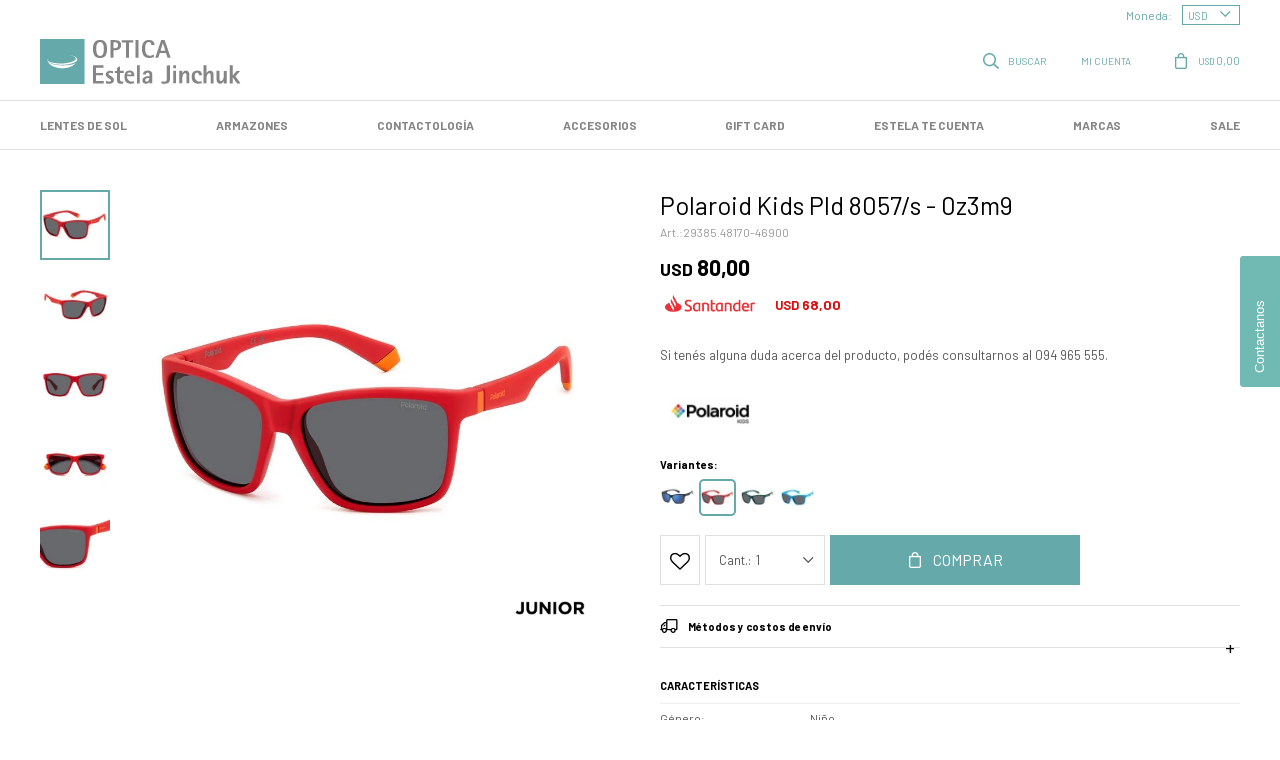

--- FILE ---
content_type: text/html; charset=utf-8
request_url: https://opticaestelajinchuk.com/catalogo/polaroid-kids-pld-8057-s-0z3m9_29385.48170_46900
body_size: 12653
content:
 <!DOCTYPE html> <html lang="es" class="no-js"> <head itemscope itemtype="http://schema.org/WebSite"> <meta charset="utf-8" /> <script> const GOOGLE_MAPS_CHANNEL_ID = '38'; </script> <link rel='preconnect' href='https://f.fcdn.app' /> <link rel='preconnect' href='https://fonts.googleapis.com' /> <link rel='preconnect' href='https://www.facebook.com' /> <link rel='preconnect' href='https://www.google-analytics.com' /> <link rel="dns-prefetch" href="https://cdnjs.cloudflare.com" /> <title itemprop='name'>Polaroid Kids Pld 8057/s - 0z3m9 — Óptica Estela Jinchuk</title> <meta name="description" content="Si tenés alguna duda acerca del producto, podés consultarnos al 094 965 555." /> <meta name="keywords" content="" /> <link itemprop="url" rel="canonical" href="https://opticaestelajinchuk.com/catalogo/polaroid-kids-pld-8057-s-0z3m9_29385.48170_46900" /> <meta property="og:title" content="Polaroid Kids Pld 8057/s - 0z3m9 — Óptica Estela Jinchuk" /><meta property="og:description" content="Si tenés alguna duda acerca del producto, podés consultarnos al 094 965 555." /><meta property="og:type" content="product" /><meta property="og:image" content="https://f.fcdn.app/imgs/3ace4b/opticaestelajinchuk.com/opejuy/31f4/webp/catalogo/29385.48170-46900_1/800x800/polaroid-kids-pld-8057-s-0z3m9.jpg"/><meta property="og:url" content="https://opticaestelajinchuk.com/catalogo/polaroid-kids-pld-8057-s-0z3m9_29385.48170_46900" /><meta property="og:site_name" content="Óptica Estela Jinchuk" /> <meta name='twitter:description' content='Si tenés alguna duda acerca del producto, podés consultarnos al 094 965 555.' /> <meta name='twitter:image' content='https://f.fcdn.app/imgs/3ace4b/opticaestelajinchuk.com/opejuy/31f4/webp/catalogo/29385.48170-46900_1/800x800/polaroid-kids-pld-8057-s-0z3m9.jpg' /> <meta name='twitter:url' content='https://opticaestelajinchuk.com/catalogo/polaroid-kids-pld-8057-s-0z3m9_29385.48170_46900' /> <meta name='twitter:card' content='summary' /> <meta name='twitter:title' content='Polaroid Kids Pld 8057/s - 0z3m9 — Óptica Estela Jinchuk' /> <script>document.getElementsByTagName('html')[0].setAttribute('class', 'js ' + ('ontouchstart' in window || navigator.msMaxTouchPoints ? 'is-touch' : 'no-touch'));</script> <script> var FN_TC = { M1 : 1, M2 : 42.6 }; </script> <script>window.dataLayer = window.dataLayer || [];var _tmData = {"fbPixel":"","hotJar":"","zopimId":"","app":"web"};</script> <script>(function(w,d,s,l,i){w[l]=w[l]||[];w[l].push({'gtm.start': new Date().getTime(),event:'gtm.js'});var f=d.getElementsByTagName(s)[0], j=d.createElement(s),dl=l!='dataLayer'?'&l='+l:'';j.setAttribute('defer', 'defer');j.src= 'https://www.googletagmanager.com/gtm.js?id='+i+dl;f.parentNode.insertBefore(j,f); })(window,document,'script','dataLayer','GTM-M9F4T36P');</script> <meta id='viewportMetaTag' name="viewport" content="width=device-width, initial-scale=1.0, maximum-scale=1,user-scalable=no"> <link rel="shortcut icon" href="https://f.fcdn.app/assets/commerce/opticaestelajinchuk.com/fc36_373f/public/web/favicon.ico" /> <link rel="apple-itouch-icon" href="https://f.fcdn.app/assets/commerce/opticaestelajinchuk.com/b6b5_2eca/public/web/favicon.png" /> <link rel="preconnect" href="https://fonts.googleapis.com"> <link rel="preconnect" href="https://fonts.gstatic.com" crossorigin> <link href="https://fonts.googleapis.com/css2?family=Barlow:ital,wght@0,400;0,500;0,700;1,400;1,700&display=swap" rel="stylesheet"> <link href="https://f.fcdn.app/assets/commerce/opticaestelajinchuk.com/0000_e7ce/s.64377252919587572229565563721532.css" rel="stylesheet"/> <script src="https://f.fcdn.app/assets/commerce/opticaestelajinchuk.com/0000_e7ce/s.27438613004182705759194115415653.js"></script> <!--[if lt IE 9]> <script type="text/javascript" src="https://cdnjs.cloudflare.com/ajax/libs/html5shiv/3.7.3/html5shiv.js"></script> <![endif]--> <link rel="manifest" href="https://f.fcdn.app/assets/manifest.json" /> </head> <body id='pgCatalogoDetalle' class='headerMenuFullWidth footer2 headerSubMenuFullWidth buscadorSlideTop compraDropDown compraLeft filtrosFixed fichaMobileFixedActions layout03'> <noscript><iframe src="https://www.googletagmanager.com/ns.html?id=GTM-M9F4T36P" height="0" width="0" style="display:none;visibility:hidden"></iframe></noscript> <div id="pre"> <div id="wrapper"> <header id="header" role="banner"> <div class="cnt"> <div id="logo"><a href="/"><img src="https://f.fcdn.app/assets/commerce/opticaestelajinchuk.com/4699_d089/public/web/img/logo.svg" alt="Óptica Estela Jinchuk" /></a></div> <nav id="menu" data-fn="fnMainMenu"> <ul class="lst main"> <li class="it lentes-de-sol"> <a target="_self" href="https://opticaestelajinchuk.com/lentes-de-sol" class="tit">LENTES DE SOL</a> </li> <li class="it armazones"> <a target="_self" href="https://opticaestelajinchuk.com/armazones" class="tit">Armazones</a> </li> <li class="it contactologia"> <a target="_self" href="https://opticaestelajinchuk.com/contactologia" class="tit">Contactología</a> <div class="subMenu"> <div class="cnt"> <ul> <li class=" lentes-de-contacto"><a target="_self" href="https://opticaestelajinchuk.com/contactologia/lentes-de-contacto" class="tit">Lentes de contacto</a></li> <li class=" liquidos"><a target="_self" href="https://opticaestelajinchuk.com/contactologia/liquidos" class="tit">Líquidos</a></li> </ul> <div id="productoCategoria"/> </div> </div> </li> <li class="it accesorios"> <a target="_self" href="https://opticaestelajinchuk.com/accesorios" class="tit">Accesorios</a> </li> <li class="it "> <a target="_self" href="https://opticaestelajinchuk.com/catalogo?grp=63" class="tit">GIFT CARD</a> </li> <li class="it "> <a target="_self" href="https://opticaestelajinchuk.com/blog" class="tit">Estela te cuenta</a> </li> <li class="it marcas"> <a target="_self" href="/marcas" class="tit">Marcas</a> <div class="subMenu"> <div class="cnt"> <ul> <li class=" marca ray-ban"><a target="_self" href="https://opticaestelajinchuk.com/catalogo?marca=ray-ban" class="tit">Ray-Ban</a></li> <li class=" marca ralph"><a target="_self" href="https://opticaestelajinchuk.com/catalogo?marca=ralph" class="tit">Ralph</a></li> <li class=" marca tommy-hilfiger"><a target="_self" href="https://opticaestelajinchuk.com/catalogo?marca=tommy-hilfiger" class="tit">Tommy Hilfiger</a></li> <li class=" marca arnette"><a target="_self" href="https://opticaestelajinchuk.com/catalogo?marca=arnette" class="tit">Arnette</a></li> <li class=" marca fendi"><a target="_self" href="https://opticaestelajinchuk.com/catalogo?marca=fendi" class="tit">Fendi</a></li> <li class=" marca ray-ban-junior"><a target="_self" href="https://opticaestelajinchuk.com/catalogo?marca=ray-ban-junior" class="tit">Ray Ban Junior</a></li> <li class=" marca persol"><a target="_self" href="https://opticaestelajinchuk.com/catalogo?marca=persol" class="tit">Persol</a></li> <li class=" marca vanni"><a target="_self" href="https://opticaestelajinchuk.com/catalogo?marca=vanni" class="tit">Vanni</a></li> <li class=" marca agatha-ruiz-de-la-prada"><a target="_self" href="https://opticaestelajinchuk.com/catalogo?marca=agatha-ruiz-de-la-prada" class="tit">Agatha Ruiz de la Prada</a></li> <li class=" marca armani-exchange"><a target="_self" href="https://opticaestelajinchuk.com/catalogo?marca=armani-exchange" class="tit">Armani Exchange</a></li> <li class=" marca pierre-cardin"><a target="_self" href="https://opticaestelajinchuk.com/catalogo?marca=pierre-cardin" class="tit">Pierre Cardin</a></li> <li class=" marca artlife"><a target="_self" href="https://opticaestelajinchuk.com/catalogo?marca=artlife" class="tit">Artlife</a></li> <li class=" marca moscot"><a target="_self" href="https://opticaestelajinchuk.com/catalogo?marca=moscot" class="tit">Moscot</a></li> <li class=" marca kate-spade"><a target="_self" href="https://opticaestelajinchuk.com/catalogo?marca=kate-spade" class="tit">Kate Spade</a></li> <li class=" marca mr-wonderful"><a target="_self" href="https://opticaestelajinchuk.com/catalogo?marca=mr-wonderful" class="tit">Mr Wonderful</a></li> <li class=" marca polo-ralph-lauren"><a target="_self" href="https://opticaestelajinchuk.com/catalogo?marca=polo-ralph-lauren" class="tit">Polo Ralph Lauren</a></li> <li class=" marca prada"><a target="_self" href="https://opticaestelajinchuk.com/catalogo?marca=prada" class="tit">Prada</a></li> <li class=" marca prada-sport"><a target="_self" href="https://opticaestelajinchuk.com/catalogo?marca=prada-sport" class="tit">Prada Sport</a></li> <li class=" marca safilo"><a target="_self" href="https://opticaestelajinchuk.com/catalogo?marca=safilo" class="tit">Safilo</a></li> <li class=" marca silhouette"><a target="_self" href="https://opticaestelajinchuk.com/catalogo?marca=silhouette" class="tit">Silhouette</a></li> <li class=" marca vogue"><a target="_self" href="https://opticaestelajinchuk.com/catalogo?marca=vogue" class="tit">Vogue</a></li> <li class=" marca ralph-lauren"><a target="_self" href="https://opticaestelajinchuk.com/catalogo?marca=ralph-lauren" class="tit">Ralph Lauren</a></li> <li class=" marca rodenstock"><a target="_self" href="https://opticaestelajinchuk.com/catalogo?marca=rodenstock" class="tit">Rodenstock</a></li> <li class=" marca polaroid"><a target="_self" href="https://opticaestelajinchuk.com/catalogo?marca=polaroid" class="tit">Polaroid</a></li> <li class=" marca lacoste"><a target="_self" href="https://opticaestelajinchuk.com/catalogo?marca=lacoste" class="tit">Lacoste</a></li> <li class=" marca blackfin"><a target="_self" href="https://opticaestelajinchuk.com/catalogo?marca=blackfin" class="tit">Blackfin</a></li> <li class=" marca polaroid-kids"><a target="_self" href="https://opticaestelajinchuk.com/catalogo?marca=polaroid-kids" class="tit">Polaroid Kids</a></li> <li class=" marca etnia-barcelona"><a target="_self" href="https://opticaestelajinchuk.com/catalogo?marca=etnia-barcelona" class="tit">Etnia Barcelona</a></li> <li class=" marca rudy-project"><a target="_self" href="https://opticaestelajinchuk.com/catalogo?marca=rudy-project" class="tit">Rudy Project</a></li> <li class=" marca carrera"><a target="_self" href="https://opticaestelajinchuk.com/catalogo?marca=carrera" class="tit">Carrera</a></li> <li class=" marca gucci"><a target="_self" href="https://opticaestelajinchuk.com/catalogo?marca=gucci" class="tit">Gucci</a></li> <li class=" marca oakley"><a target="_self" href="https://opticaestelajinchuk.com/catalogo?marca=oakley" class="tit">Oakley</a></li> <li class=" marca mormaii"><a target="_self" href="https://opticaestelajinchuk.com/catalogo?marca=mormaii" class="tit">Mormaii</a></li> <li class=" marca bausch-lomb"><a target="_self" href="https://opticaestelajinchuk.com/catalogo?marca=bausch-lomb" class="tit">Bausch & lomb</a></li> <li class=" marca avizor"><a target="_self" href="https://opticaestelajinchuk.com/catalogo?marca=avizor" class="tit">Avizor</a></li> <li class=" marca acuvue"><a target="_self" href="https://opticaestelajinchuk.com/catalogo?marca=acuvue" class="tit">Acuvue</a></li> <li class=" marca colorvision"><a target="_self" href="https://opticaestelajinchuk.com/catalogo?marca=colorvision" class="tit">ColorVision</a></li> <li class=" marca guess"><a target="_self" href="https://opticaestelajinchuk.com/catalogo?marca=guess" class="tit">Guess</a></li> <li class=" marca mytho"><a target="_self" href="https://opticaestelajinchuk.com/catalogo?marca=mytho" class="tit">Mytho</a></li> <li class=" marca mytho-junior"><a target="_self" href="https://opticaestelajinchuk.com/catalogo?marca=mytho-junior" class="tit">Mytho-Junior</a></li> <li class=" marca air-optix"><a target="_self" href="https://opticaestelajinchuk.com/catalogo?marca=air-optix" class="tit">Air Optix</a></li> <li class=" marca mis-petates"><a target="_self" href="https://opticaestelajinchuk.com/catalogo?marca=mis-petates" class="tit">Mis Petates</a></li> <li class=" marca centrostyle"><a target="_self" href="https://opticaestelajinchuk.com/catalogo?marca=centrostyle" class="tit">Centrostyle</a></li> <li class=" marca life-kids"><a target="_self" href="https://opticaestelajinchuk.com/catalogo?marca=life-kids" class="tit">Life Kids</a></li> <li class=" marca indie"><a target="_self" href="https://opticaestelajinchuk.com/catalogo?marca=indie" class="tit">Indie</a></li> <li class=" marca aureo"><a target="_self" href="https://opticaestelajinchuk.com/catalogo?marca=aureo" class="tit">Aureo</a></li> <li class=" marca oahu"><a target="_self" href="https://opticaestelajinchuk.com/catalogo?marca=oahu" class="tit">Oahu</a></li> <li class=" marca miraflex"><a target="_self" href="https://opticaestelajinchuk.com/catalogo?marca=miraflex" class="tit">Miraflex</a></li> <li class=" marca tom-ford"><a target="_self" href="https://opticaestelajinchuk.com/catalogo?marca=tom-ford" class="tit">Tom Ford</a></li> <li class=" marca polar"><a target="_self" href="https://opticaestelajinchuk.com/catalogo?marca=polar" class="tit">Polar</a></li> <li class=" marca hugo"><a target="_self" href="https://opticaestelajinchuk.com/catalogo?marca=hugo" class="tit">Hugo</a></li> <li class=" marca arlyt"><a target="_self" href="https://opticaestelajinchuk.com/catalogo?marca=arlyt" class="tit">Arlyt</a></li> <li class=" marca equis"><a target="_self" href="https://opticaestelajinchuk.com/catalogo?marca=equis" class="tit">Equis</a></li> <li class=" marca celine"><a target="_self" href="https://opticaestelajinchuk.com/catalogo?marca=celine" class="tit">Celine</a></li> <li class=" marca gift-card"><a target="_self" href="https://opticaestelajinchuk.com/catalogo?marca=gift-card" class="tit">GIFT CARD</a></li> <li class=" marca tiwi"><a target="_self" href="https://opticaestelajinchuk.com/catalogo?marca=tiwi" class="tit">Tiwi</a></li> <li class=" marca spada"><a target="_self" href="https://opticaestelajinchuk.com/catalogo?marca=spada" class="tit">Spada</a></li> <li class=" marca dior"><a target="_self" href="https://opticaestelajinchuk.com/catalogo?marca=dior" class="tit">DIOR</a></li> <li class=" marca stella-mccartney"><a target="_self" href="https://opticaestelajinchuk.com/catalogo?marca=stella-mccartney" class="tit">Stella McCartney</a></li> <li class=" marca kenzo"><a target="_self" href="https://opticaestelajinchuk.com/catalogo?marca=kenzo" class="tit">Kenzo</a></li> <li class=" marca benson-thomas"><a target="_self" href="https://opticaestelajinchuk.com/catalogo?marca=benson-thomas" class="tit">Benson & Thomas</a></li> <li class=" marca carolina-herrera"><a target="_self" href="https://opticaestelajinchuk.com/catalogo?marca=carolina-herrera" class="tit">Carolina Herrera</a></li> <li class=" marca serengeti"><a target="_self" href="https://opticaestelajinchuk.com/catalogo?marca=serengeti" class="tit">SERENGETI</a></li> <li class=" marca belver"><a target="_self" href="https://opticaestelajinchuk.com/catalogo?marca=belver" class="tit">Belver</a></li> <li class=" marca infinit"><a target="_self" href="https://opticaestelajinchuk.com/catalogo?marca=infinit" class="tit">Infinit</a></li> <li class=" marca karun"><a target="_self" href="https://opticaestelajinchuk.com/catalogo?marca=karun" class="tit">Karün</a></li> <li class=" marca missoni"><a target="_self" href="https://opticaestelajinchuk.com/catalogo?marca=missoni" class="tit">Missoni</a></li> <li class=" marca the-readers"><a target="_self" href="https://opticaestelajinchuk.com/catalogo?marca=the-readers" class="tit">The Readers</a></li> <li class=" marca lool"><a target="_self" href="https://opticaestelajinchuk.com/catalogo?marca=lool" class="tit">Lool</a></li> <li class=" marca allpoets"><a target="_self" href="https://opticaestelajinchuk.com/catalogo?marca=allpoets" class="tit">allpoets</a></li> <li class=" marca montblanc"><a target="_self" href="https://opticaestelajinchuk.com/catalogo?marca=montblanc" class="tit">Montblanc</a></li> <li class=" marca retrosuperfuture"><a target="_self" href="https://opticaestelajinchuk.com/catalogo?marca=retrosuperfuture" class="tit">Retrosuperfuture</a></li> <li class=" marca kaleos"><a target="_self" href="https://opticaestelajinchuk.com/catalogo?marca=kaleos" class="tit">Kaleos</a></li> <li class=" marca polar-kids"><a target="_self" href="https://opticaestelajinchuk.com/catalogo?marca=polar-kids" class="tit">Polar kids</a></li> <li class=" marca mytho-sustentable"><a target="_self" href="https://opticaestelajinchuk.com/catalogo?marca=mytho-sustentable" class="tit">MYTHO SUSTENTABLE</a></li> <li class=" marca aureo-sustentable"><a target="_self" href="https://opticaestelajinchuk.com/catalogo?marca=aureo-sustentable" class="tit">AUREO SUSTENTABLE</a></li> <li class=" marca maui-jim"><a target="_self" href="https://opticaestelajinchuk.com/catalogo?marca=maui-jim" class="tit">Maui Jim</a></li> <li class=" marca playmobil"><a target="_self" href="https://opticaestelajinchuk.com/catalogo?marca=playmobil" class="tit">Playmobil</a></li> <li class=" marca miu-miu"><a target="_self" href="https://opticaestelajinchuk.com/catalogo?marca=miu-miu" class="tit">miu miu</a></li> <li class=" marca saint-laurent"><a target="_self" href="https://opticaestelajinchuk.com/catalogo?marca=saint-laurent" class="tit">Saint Laurent</a></li> <li class=" marca ferrari"><a target="_self" href="https://opticaestelajinchuk.com/catalogo?marca=ferrari" class="tit">Ferrari</a></li> <li class=" marca didinsky"><a target="_self" href="https://opticaestelajinchuk.com/catalogo?marca=didinsky" class="tit">Didinsky</a></li> <li class=" marca loewe"><a target="_self" href="https://opticaestelajinchuk.com/catalogo?marca=loewe" class="tit">Loewe</a></li> <li class=" marca nike"><a target="_self" href="https://opticaestelajinchuk.com/catalogo?marca=nike" class="tit">Nike</a></li> <li class=" marca oahu-kids"><a target="_self" href="https://opticaestelajinchuk.com/catalogo?marca=oahu-kids" class="tit">Oahu Kids</a></li> <li class=" marca hawkers"><a target="_self" href="https://opticaestelajinchuk.com/catalogo?marca=hawkers" class="tit">Hawkers</a></li> <li class=" marca optica-estela-jinchuk"><a target="_self" href="https://opticaestelajinchuk.com/catalogo?marca=optica-estela-jinchuk" class="tit">Óptica Estela Jinchuk</a></li> <li class=" marca sefinor"><a target="_self" href="https://opticaestelajinchuk.com/catalogo?marca=sefinor" class="tit">Sefinor</a></li> <li class=" marca artlife-eco"><a target="_self" href="https://opticaestelajinchuk.com/catalogo?marca=artlife-eco" class="tit">Artlife Eco</a></li> <li class=" marca boss"><a target="_self" href="https://opticaestelajinchuk.com/catalogo?marca=boss" class="tit">Boss</a></li> <li class=" marca columbia"><a target="_self" href="https://opticaestelajinchuk.com/catalogo?marca=columbia" class="tit">Columbia</a></li> <li class=" marca vienelisa"><a target="_self" href="https://opticaestelajinchuk.com/catalogo?marca=vienelisa" class="tit">Vienelisa</a></li> <li class=" marca michael-kors"><a target="_self" href="https://opticaestelajinchuk.com/catalogo?marca=michael-kors" class="tit">Michael Kors</a></li> </ul> <div id="productoCategoria"/> </div> </div> </li> <li class="it ROJO sale"> <a target="_self" href="https://opticaestelajinchuk.com/sale" class="tit">SALE</a> </li> </ul> </nav> <div class="toolsItem frmBusqueda" data-version='1'> <button type="button" class="btnItem btnMostrarBuscador"> <span class="ico"></span> <span class="txt"></span> </button> <form action="/catalogo"> <div class="cnt"> <span class="btnCerrar"> <span class="ico"></span> <span class="txt"></span> </span> <label class="lbl"> <b>Buscar productos</b> <input maxlength="48" required="" autocomplete="off" type="search" name="q" placeholder="Buscar productos..." /> </label> <button class="btnBuscar" type="submit"> <span class="ico"></span> <span class="txt"></span> </button> </div> </form> </div> <div class="toolsItem accesoMiCuentaCnt" data-logged="off" data-version='1'> <a href="/mi-cuenta" class="btnItem btnMiCuenta"> <span class="ico"></span> <span class="txt"></span> <span class="usuario"> <span class="nombre"></span> <span class="apellido"></span> </span> </a> <div class="miCuentaMenu"> <ul class="lst"> <li class="it"><a href='/mi-cuenta/mis-datos' class="tit" >Mis datos</a></li> <li class="it"><a href='/mi-cuenta/direcciones' class="tit" >Mis direcciones</a></li> <li class="it"><a href='/mi-cuenta/compras' class="tit" >Mis compras</a></li> <li class="it"><a href='/mi-cuenta/wish-list' class="tit" >Wish List</a></li> <li class="it itSalir"><a href='/salir' class="tit" >Salir</a></li> </ul> </div> </div> <div id="miCompra" data-show="off" data-fn="fnMiCompra" class="toolsItem" data-version="1"> </div> <div class="top-contador"> </div> <nav id="menuTop"> <ul class="lst"> <li class="it" id="itCambioMoneda"> <div class="cnt"> <span class="lbl">Moneda:</span> <select class="cboMonedas"> <option value="M1" >USD</option> <option value="M2" >UYU</option> </select> </div> </li> </ul> </nav> <a id="btnMainMenuMobile" href="javascript:mainMenuMobile.show();"><span class="ico">&#59421;</span><span class="txt">Menú</span></a> <script> $('.marcas #productoCategoria').html('<a class="btn btn01 btnVerTodas" href="/marcas">Ver todas las marcas</a>'); </script> </div> </header> <!-- end:header --> <div id="central"> <section id="main" role="main"> <div id="fichaProducto" class="" data-tit="Polaroid Kids Pld 8057/s - 0z3m9" data-totImagenes="5" data-agotado="off"> <div class="cnt" data-fn="fnTituloCaracteristicas"> <div class="imagenProducto"> <div class="zoom"> <a class="img" href="//f.fcdn.app/imgs/0493f2/opticaestelajinchuk.com/opejuy/31f4/webp/catalogo/29385.48170-46900_1/2000-2000/polaroid-kids-pld-8057-s-0z3m9.jpg"> <img loading='lazy' src='//f.fcdn.app/imgs/3ace4b/opticaestelajinchuk.com/opejuy/31f4/webp/catalogo/29385.48170-46900_1/800x800/polaroid-kids-pld-8057-s-0z3m9.jpg' alt='Polaroid Kids Pld 8057/s 0z3m9' width='800' height='800' /> </a> </div> <div class="cocardas"><div class="ctm"><div class="ico grupo grupo281"><img loading='lazy' src='//f.fcdn.app/imgs/f5a23d/opticaestelajinchuk.com/opejuy/d0ba/webp/grupoproductos/2304/100-100/junior-83-83.jpg' alt='JUNIOR' /></div></div></div><div class="imagenesArticulo"> <div class="cnt"> <div class="it"><img loading='lazy' data-src-g="//f.fcdn.app/imgs/939cff/opticaestelajinchuk.com/opejuy/31f4/webp/catalogo/29385.48170-46900_1/1920-1200/polaroid-kids-pld-8057-s-0z3m9.jpg" src='//f.fcdn.app/imgs/3ace4b/opticaestelajinchuk.com/opejuy/31f4/webp/catalogo/29385.48170-46900_1/800x800/polaroid-kids-pld-8057-s-0z3m9.jpg' alt='Polaroid Kids Pld 8057/s 0z3m9' width='800' height='800' /></div> <div class="it"><img loading='lazy' data-src-g="//f.fcdn.app/imgs/f6b9ed/opticaestelajinchuk.com/opejuy/0a8a/webp/catalogo/29385.48170-46900_2/1920-1200/polaroid-kids-pld-8057-s-0z3m9.jpg" src='//f.fcdn.app/imgs/3b7e1a/opticaestelajinchuk.com/opejuy/0a8a/webp/catalogo/29385.48170-46900_2/800x800/polaroid-kids-pld-8057-s-0z3m9.jpg' alt='Polaroid Kids Pld 8057/s 0z3m9' width='800' height='800' /></div> <div class="it"><img loading='lazy' data-src-g="//f.fcdn.app/imgs/e846a9/opticaestelajinchuk.com/opejuy/500d/webp/catalogo/29385.48170-46900_3/1920-1200/polaroid-kids-pld-8057-s-0z3m9.jpg" src='//f.fcdn.app/imgs/838cf5/opticaestelajinchuk.com/opejuy/500d/webp/catalogo/29385.48170-46900_3/800x800/polaroid-kids-pld-8057-s-0z3m9.jpg' alt='Polaroid Kids Pld 8057/s 0z3m9' width='800' height='800' /></div> <div class="it"><img loading='lazy' data-src-g="//f.fcdn.app/imgs/337246/opticaestelajinchuk.com/opejuy/0422/webp/catalogo/29385.48170-46900_4/1920-1200/polaroid-kids-pld-8057-s-0z3m9.jpg" src='//f.fcdn.app/imgs/e1b945/opticaestelajinchuk.com/opejuy/0422/webp/catalogo/29385.48170-46900_4/800x800/polaroid-kids-pld-8057-s-0z3m9.jpg' alt='Polaroid Kids Pld 8057/s 0z3m9' width='800' height='800' /></div> <div class="it"><img loading='lazy' data-src-g="//f.fcdn.app/imgs/9b8d7f/opticaestelajinchuk.com/opejuy/fb96/webp/catalogo/29385.48170-46900_5/1920-1200/polaroid-kids-pld-8057-s-0z3m9.jpg" src='//f.fcdn.app/imgs/f1ce64/opticaestelajinchuk.com/opejuy/fb96/webp/catalogo/29385.48170-46900_5/800x800/polaroid-kids-pld-8057-s-0z3m9.jpg' alt='Polaroid Kids Pld 8057/s 0z3m9' width='800' height='800' /></div> </div> </div> </div> <ul class="lst lstThumbs"> <li class="it"> <a target="_blank" data-standard="//f.fcdn.app/imgs/3ace4b/opticaestelajinchuk.com/opejuy/31f4/webp/catalogo/29385.48170-46900_1/800x800/polaroid-kids-pld-8057-s-0z3m9.jpg" href="//f.fcdn.app/imgs/0493f2/opticaestelajinchuk.com/opejuy/31f4/webp/catalogo/29385.48170-46900_1/2000-2000/polaroid-kids-pld-8057-s-0z3m9.jpg"><img loading='lazy' src='//f.fcdn.app/imgs/ef9a41/opticaestelajinchuk.com/opejuy/31f4/webp/catalogo/29385.48170-46900_1/100x100/polaroid-kids-pld-8057-s-0z3m9.jpg' alt='Polaroid Kids Pld 8057/s 0z3m9' width='100' height='100' /></a> </li> <li class="it"> <a target="_blank" data-standard="//f.fcdn.app/imgs/3b7e1a/opticaestelajinchuk.com/opejuy/0a8a/webp/catalogo/29385.48170-46900_2/800x800/polaroid-kids-pld-8057-s-0z3m9.jpg" href="//f.fcdn.app/imgs/5de82d/opticaestelajinchuk.com/opejuy/0a8a/webp/catalogo/29385.48170-46900_2/2000-2000/polaroid-kids-pld-8057-s-0z3m9.jpg"><img loading='lazy' src='//f.fcdn.app/imgs/7e1cbb/opticaestelajinchuk.com/opejuy/0a8a/webp/catalogo/29385.48170-46900_2/100x100/polaroid-kids-pld-8057-s-0z3m9.jpg' alt='Polaroid Kids Pld 8057/s 0z3m9' width='100' height='100' /></a> </li> <li class="it"> <a target="_blank" data-standard="//f.fcdn.app/imgs/838cf5/opticaestelajinchuk.com/opejuy/500d/webp/catalogo/29385.48170-46900_3/800x800/polaroid-kids-pld-8057-s-0z3m9.jpg" href="//f.fcdn.app/imgs/f2fff5/opticaestelajinchuk.com/opejuy/500d/webp/catalogo/29385.48170-46900_3/2000-2000/polaroid-kids-pld-8057-s-0z3m9.jpg"><img loading='lazy' src='//f.fcdn.app/imgs/b19b4c/opticaestelajinchuk.com/opejuy/500d/webp/catalogo/29385.48170-46900_3/100x100/polaroid-kids-pld-8057-s-0z3m9.jpg' alt='Polaroid Kids Pld 8057/s 0z3m9' width='100' height='100' /></a> </li> <li class="it"> <a target="_blank" data-standard="//f.fcdn.app/imgs/e1b945/opticaestelajinchuk.com/opejuy/0422/webp/catalogo/29385.48170-46900_4/800x800/polaroid-kids-pld-8057-s-0z3m9.jpg" href="//f.fcdn.app/imgs/7f8148/opticaestelajinchuk.com/opejuy/0422/webp/catalogo/29385.48170-46900_4/2000-2000/polaroid-kids-pld-8057-s-0z3m9.jpg"><img loading='lazy' src='//f.fcdn.app/imgs/bf8e89/opticaestelajinchuk.com/opejuy/0422/webp/catalogo/29385.48170-46900_4/100x100/polaroid-kids-pld-8057-s-0z3m9.jpg' alt='Polaroid Kids Pld 8057/s 0z3m9' width='100' height='100' /></a> </li> <li class="it"> <a target="_blank" data-standard="//f.fcdn.app/imgs/f1ce64/opticaestelajinchuk.com/opejuy/fb96/webp/catalogo/29385.48170-46900_5/800x800/polaroid-kids-pld-8057-s-0z3m9.jpg" href="//f.fcdn.app/imgs/897eb2/opticaestelajinchuk.com/opejuy/fb96/webp/catalogo/29385.48170-46900_5/2000-2000/polaroid-kids-pld-8057-s-0z3m9.jpg"><img loading='lazy' src='//f.fcdn.app/imgs/effd49/opticaestelajinchuk.com/opejuy/fb96/webp/catalogo/29385.48170-46900_5/100x100/polaroid-kids-pld-8057-s-0z3m9.jpg' alt='Polaroid Kids Pld 8057/s 0z3m9' width='100' height='100' /></a> </li> </ul> <div id="imgsMobile" data-fn="fnGaleriaProducto"> <div class="imagenesArticulo"> <div class="cnt"> <div class="it"><img loading='lazy' data-src-g="//f.fcdn.app/imgs/939cff/opticaestelajinchuk.com/opejuy/31f4/webp/catalogo/29385.48170-46900_1/1920-1200/polaroid-kids-pld-8057-s-0z3m9.jpg" src='//f.fcdn.app/imgs/3ace4b/opticaestelajinchuk.com/opejuy/31f4/webp/catalogo/29385.48170-46900_1/800x800/polaroid-kids-pld-8057-s-0z3m9.jpg' alt='Polaroid Kids Pld 8057/s 0z3m9' width='800' height='800' /></div> <div class="it"><img loading='lazy' data-src-g="//f.fcdn.app/imgs/f6b9ed/opticaestelajinchuk.com/opejuy/0a8a/webp/catalogo/29385.48170-46900_2/1920-1200/polaroid-kids-pld-8057-s-0z3m9.jpg" src='//f.fcdn.app/imgs/3b7e1a/opticaestelajinchuk.com/opejuy/0a8a/webp/catalogo/29385.48170-46900_2/800x800/polaroid-kids-pld-8057-s-0z3m9.jpg' alt='Polaroid Kids Pld 8057/s 0z3m9' width='800' height='800' /></div> <div class="it"><img loading='lazy' data-src-g="//f.fcdn.app/imgs/e846a9/opticaestelajinchuk.com/opejuy/500d/webp/catalogo/29385.48170-46900_3/1920-1200/polaroid-kids-pld-8057-s-0z3m9.jpg" src='//f.fcdn.app/imgs/838cf5/opticaestelajinchuk.com/opejuy/500d/webp/catalogo/29385.48170-46900_3/800x800/polaroid-kids-pld-8057-s-0z3m9.jpg' alt='Polaroid Kids Pld 8057/s 0z3m9' width='800' height='800' /></div> <div class="it"><img loading='lazy' data-src-g="//f.fcdn.app/imgs/337246/opticaestelajinchuk.com/opejuy/0422/webp/catalogo/29385.48170-46900_4/1920-1200/polaroid-kids-pld-8057-s-0z3m9.jpg" src='//f.fcdn.app/imgs/e1b945/opticaestelajinchuk.com/opejuy/0422/webp/catalogo/29385.48170-46900_4/800x800/polaroid-kids-pld-8057-s-0z3m9.jpg' alt='Polaroid Kids Pld 8057/s 0z3m9' width='800' height='800' /></div> <div class="it"><img loading='lazy' data-src-g="//f.fcdn.app/imgs/9b8d7f/opticaestelajinchuk.com/opejuy/fb96/webp/catalogo/29385.48170-46900_5/1920-1200/polaroid-kids-pld-8057-s-0z3m9.jpg" src='//f.fcdn.app/imgs/f1ce64/opticaestelajinchuk.com/opejuy/fb96/webp/catalogo/29385.48170-46900_5/800x800/polaroid-kids-pld-8057-s-0z3m9.jpg' alt='Polaroid Kids Pld 8057/s 0z3m9' width='800' height='800' /></div> </div> </div> </div> <div class="hdr"> <h1 class="tit">Polaroid Kids Pld 8057/s - 0z3m9</h1> <div class="cod">29385.48170-46900</div> </div> <div class="preciosWrapper"> <div class="precios"> <strong class="precio venta"><span class="sim">USD</span> <span class="monto">80,00</span></strong> </div><div class="descuentosMDP"><div class='desc_26'> <span class='img' title='Santander 15%OFF débito'><img loading='lazy' src='//f.fcdn.app/imgs/d291ae/opticaestelajinchuk.com/opejuy/f512/webp/descuentos/1481/0x0/cocarda-santander-chica-12.png' alt='Santander 15%OFF débito' /></span> <span class="precio"><span class="sim">USD</span> <span class="monto">68,00</span></span></div></div> </div> <div class="desc"> <p>Si tenés alguna duda acerca del producto, podés consultarnos al 094 965 555.</p> </div> <div style="display: none;" id="_jsonDataFicha_"> {"sku":{"fen":"1:29385.48170:46900:U:1","com":"29385.48170-46900-76428"},"producto":{"codigo":"29385.48170","nombre":"Polaroid Kids Pld 8057\/s","categoria":"Lentes de Sol","marca":"Polaroid Kids"},"variante":{"codigo":"46900","codigoCompleto":"29385.4817046900","nombre":"0z3m9","nombreCompleto":"Polaroid Kids Pld 8057\/s - 0z3m9","img":{"u":"\/\/f.fcdn.app\/imgs\/dd11bf\/opticaestelajinchuk.com\/opejuy\/31f4\/webp\/catalogo\/29385.48170-46900_1\/1024-1024\/polaroid-kids-pld-8057-s-0z3m9.jpg"},"url":"https:\/\/opticaestelajinchuk.com\/catalogo\/polaroid-kids-pld-8057-s-0z3m9_29385.48170_46900","tieneStock":true,"ordenVariante":"999"},"nomPresentacion":"50","nombre":"Polaroid Kids Pld 8057\/s - 0z3m9","nombreCompleto":"Polaroid Kids Pld 8057\/s - 0z3m9","precioMonto":80,"moneda":{"nom":"M1","nro":840,"cod":"USD","sim":"USD"},"sale":false,"outlet":false,"nuevo":false,"carac":{"genero":"Ni\u00f1o"}} </div> <div class="logoMarca"><img loading='lazy' src='//f.fcdn.app/imgs/549bdd/opticaestelajinchuk.com/opejuy/257f/webp/marcas/polaroid-kids/0x0/polaroid-kids' alt='Polaroid Kids' /></div> <div id="fldVariantes" class="fld"> <div class="lbl"> <b>Variantes:</b> <ul id='lstVariantes' class='lst'> <li class="it"> <a class='img tit' href="https://opticaestelajinchuk.com/catalogo/polaroid-kids-pld-8057-s-0035x_29385.48170_37523" title="0035x"> <img loading='lazy' src='//f.fcdn.app/imgs/34e483/opticaestelajinchuk.com/opejuy/c23f/webp/catalogo/29385.48170-37523_0/40x40/polaroid-kids-pld-8057-s-0035x.jpg' alt='Polaroid Kids Pld 8057/s 0035x' width='40' height='40' /> <span class="nom">0035x</span> </a> </li> <li class="it sld"> <a class='img tit' href="https://opticaestelajinchuk.com/catalogo/polaroid-kids-pld-8057-s-0z3m9_29385.48170_46900" title="0z3m9"> <img loading='lazy' src='//f.fcdn.app/imgs/b78e05/opticaestelajinchuk.com/opejuy/31f4/webp/catalogo/29385.48170-46900_0/40x40/polaroid-kids-pld-8057-s-0z3m9.jpg' alt='Polaroid Kids Pld 8057/s 0z3m9' width='40' height='40' /> <span class="nom">0z3m9</span> </a> </li> <li class="it"> <a class='img tit' href="https://opticaestelajinchuk.com/catalogo/polaroid-kids-pld-8057-s-dldm9_29385.48170_48174" title="Dldm9"> <img loading='lazy' src='//f.fcdn.app/imgs/dd29c1/opticaestelajinchuk.com/opejuy/2736/webp/catalogo/29385.48170-48174_0/40x40/polaroid-kids-pld-8057-s-dldm9.jpg' alt='Polaroid Kids Pld 8057/s Dldm9' width='40' height='40' /> <span class="nom">Dldm9</span> </a> </li> <li class="it agotado"> <a class='img tit' href="https://opticaestelajinchuk.com/catalogo/polaroid-kids-pld-8057-s-fllm9_29385.48170_48172" title="Fllm9 - Agotado"> <img loading='lazy' src='//f.fcdn.app/imgs/5a8f3a/opticaestelajinchuk.com/opejuy/12f5/webp/catalogo/29385.48170-48172_0/40x40/polaroid-kids-pld-8057-s-fllm9.jpg' alt='Polaroid Kids Pld 8057/s Fllm9' width='40' height='40' /> <span class="nom">Fllm9</span> </a> </li> </ul> </div> </div> <form id="frmComprarArticulo" class="frmComprar" action="/mi-compra?o=agregar" method="post"> <div class="cnt"> <input type="hidden" name="sku" value="1:29385.48170:46900:U:1" /> <div id="mainActions"> <span class="btnWishlist" data-fn="fnEditWishList" data-cod-producto="29385.48170" data-cod-variante="46900"> </span> <select required name="qty" class="custom"> <option>1</option> <option>2</option> <option>3</option> <option>4</option> <option>5</option> <option>6</option> <option>7</option> <option>8</option> <option>9</option> <option>10</option> </select> <button id="btnComprar" type="submit" class="btn btn01">Comprar</button> </div> </div> </form> <div id="infoEnvio" class="blk" data-fn="fnAmpliarInfoEnvio"> <div class="hdr"> <h2 class="tit">Métodos y costos de envío</h2> </div> <div class="cnt"> <ul> <li> <h3>En Montevideo:</h3> Costo normal: USD 5. </li> <li> <h3>A todo el Uruguay:</h3> Costo normal: USD 6. </li> </ul> </div> </div> <div id="blkCaracteristicas" class="blk"> <div class="hdr"> <div class="tit">Características</div> </div> <div class="cnt"> <div class="lst lstCaracteristicas"><div class="it" data-codigo="genero"> <span class="tit">Género</span> <span class="val">Niño</span></div><div class="it" data-codigo="cristal"> <span class="tit">Cristal</span> <span class="val">Polarizado</span></div><div class="it" data-codigo="material"> <span class="tit">Material</span> <span class="val">Acetato</span></div><div class="it" data-codigo="estilo"> <span class="tit">Estilo</span> <span class="val">rectangular</span></div></div> </div> </div> </div> <div class="tabs blkDetalle" data-fn="fnCrearTabs"> </div> <div class="nav" id="blkProductosRelacionados" data-fn="fnSwiperProductos" data-breakpoints-slides='[2,4,6]' data-breakpoints-spacing='[10,10,10]'> <div class="swiper blkProductos"> <div class="hdr"> <h2 class="tit">Productos que te pueden interesar</h2> </div> <div class="cnt"> <div class='articleList aListProductos ' data-tot='6' data-totAbs='0' data-cargarVariantes='0'><div class='it grp21 grp51 grp158 grp195 grp223 grp247 grp281' data-disp='1' data-codProd='29385.48195' data-codVar='46900' data-im='//f.fcdn.app/imgs/f50d6b/opticaestelajinchuk.com/opejuy/b169/webp/catalogo/29385.48195-46900_0/40x40/polaroid-kids-pld-k008-s-0z3m9.jpg'><div class='cnt'><a class="img" href="https://opticaestelajinchuk.com/catalogo/polaroid-kids-pld-k008-s-0z3m9_29385.48195_46900" title="Polaroid Kids Pld K008/s - 0z3m9"> <div class="cocardas"><div class="ctm"><div class="ico grupo grupo281"><img loading='lazy' src='//f.fcdn.app/imgs/f5a23d/opticaestelajinchuk.com/opejuy/d0ba/webp/grupoproductos/2304/100-100/junior-83-83.jpg' alt='JUNIOR' /></div></div></div> <img loading='lazy' src='//f.fcdn.app/imgs/43e9fa/opticaestelajinchuk.com/opejuy/b169/webp/catalogo/29385.48195-46900_1/500x500/polaroid-kids-pld-k008-s-0z3m9.jpg' alt='Polaroid Kids Pld K008/s 0z3m9' width='500' height='500' /> <span data-fn="fnLoadImg" data-src="//f.fcdn.app/imgs/0d28c1/opticaestelajinchuk.com/opejuy/435c/webp/catalogo/29385.48195-46900_2/500x500/polaroid-kids-pld-k008-s-0z3m9.jpg" data-alt="" data-w="500" data-h="500"></span> </a> <div class="info"> <a class="tit" href="https://opticaestelajinchuk.com/catalogo/polaroid-kids-pld-k008-s-0z3m9_29385.48195_46900" title="Polaroid Kids Pld K008/s - 0z3m9"><p>Polaroid Kids Pld K008/s - 0z3m9</p></a> <div class="precios"> <strong class="precio venta"><span class="sim">USD</span> <span class="monto">80,00</span></strong> </div> <div class="descuentosMDP"><div class='desc_26'> <span class='img' title='Santander 15%OFF débito'><img loading='lazy' src='//f.fcdn.app/imgs/d291ae/opticaestelajinchuk.com/opejuy/f512/webp/descuentos/1481/0x0/cocarda-santander-chica-12.png' alt='Santander 15%OFF débito' /></span> <span class="precio"><span class="sim">USD</span> <span class="monto">68,00</span></span></div></div> <!--<button class="btn btn01 btnComprar" onclick="miCompra.agregarArticulo('1:29385.48195:46900:U:1',1)" data-sku="1:29385.48195:46900:U:1"><span></span></button>--> <div class="variantes"></div> <!--<div class="marca">Polaroid Kids</div>--> <!--<div class="desc">Si tenés alguna duda acerca del producto, podés consultarnos al 094 965 555.</div>--> </div><input type="hidden" class="json" style="display:none" value="{&quot;sku&quot;:{&quot;fen&quot;:&quot;1:29385.48195:46900:U:1&quot;,&quot;com&quot;:&quot;29385.48195-46900-76452&quot;},&quot;producto&quot;:{&quot;codigo&quot;:&quot;29385.48195&quot;,&quot;nombre&quot;:&quot;Polaroid Kids Pld K008\/s&quot;,&quot;categoria&quot;:&quot;Lentes de Sol&quot;,&quot;marca&quot;:&quot;Polaroid Kids&quot;},&quot;variante&quot;:{&quot;codigo&quot;:&quot;46900&quot;,&quot;codigoCompleto&quot;:&quot;29385.4819546900&quot;,&quot;nombre&quot;:&quot;0z3m9&quot;,&quot;nombreCompleto&quot;:&quot;Polaroid Kids Pld K008\/s - 0z3m9&quot;,&quot;img&quot;:{&quot;u&quot;:&quot;\/\/f.fcdn.app\/imgs\/b9326d\/opticaestelajinchuk.com\/opejuy\/b169\/webp\/catalogo\/29385.48195-46900_1\/1024-1024\/polaroid-kids-pld-k008-s-0z3m9.jpg&quot;},&quot;url&quot;:&quot;https:\/\/opticaestelajinchuk.com\/catalogo\/polaroid-kids-pld-k008-s-0z3m9_29385.48195_46900&quot;,&quot;tieneStock&quot;:false,&quot;ordenVariante&quot;:&quot;999&quot;},&quot;nomPresentacion&quot;:&quot;44&quot;,&quot;nombre&quot;:&quot;Polaroid Kids Pld K008\/s - 0z3m9&quot;,&quot;nombreCompleto&quot;:&quot;Polaroid Kids Pld K008\/s - 0z3m9&quot;,&quot;precioMonto&quot;:80,&quot;moneda&quot;:{&quot;nom&quot;:&quot;M1&quot;,&quot;nro&quot;:840,&quot;cod&quot;:&quot;USD&quot;,&quot;sim&quot;:&quot;USD&quot;},&quot;sale&quot;:false,&quot;outlet&quot;:false,&quot;nuevo&quot;:false}" /></div></div><div class='it grp21 grp51 grp158 grp195 grp223 grp247 grp281' data-disp='1' data-codProd='29385.48176' data-codVar='31881' data-im='//f.fcdn.app/imgs/04238f/opticaestelajinchuk.com/opejuy/5c63/webp/catalogo/29385.48176-31881_0/40x40/polaroid-kids-pld-8056-s-003m9.jpg'><div class='cnt'><a class="img" href="https://opticaestelajinchuk.com/catalogo/polaroid-kids-pld-8056-s-003m9_29385.48176_31881" title="Polaroid Kids Pld 8056/s - 003m9"> <div class="cocardas"><div class="ctm"><div class="ico grupo grupo281"><img loading='lazy' src='//f.fcdn.app/imgs/f5a23d/opticaestelajinchuk.com/opejuy/d0ba/webp/grupoproductos/2304/100-100/junior-83-83.jpg' alt='JUNIOR' /></div></div></div> <img loading='lazy' src='//f.fcdn.app/imgs/5d8e7d/opticaestelajinchuk.com/opejuy/5c63/webp/catalogo/29385.48176-31881_1/500x500/polaroid-kids-pld-8056-s-003m9.jpg' alt='Polaroid Kids Pld 8056/s 003m9' width='500' height='500' /> <span data-fn="fnLoadImg" data-src="//f.fcdn.app/imgs/57a4d5/opticaestelajinchuk.com/opejuy/acf9/webp/catalogo/29385.48176-31881_2/500x500/polaroid-kids-pld-8056-s-003m9.jpg" data-alt="" data-w="500" data-h="500"></span> </a> <div class="info"> <a class="tit" href="https://opticaestelajinchuk.com/catalogo/polaroid-kids-pld-8056-s-003m9_29385.48176_31881" title="Polaroid Kids Pld 8056/s - 003m9"><p>Polaroid Kids Pld 8056/s - 003m9</p></a> <div class="precios"> <strong class="precio venta"><span class="sim">USD</span> <span class="monto">80,00</span></strong> </div> <div class="descuentosMDP"><div class='desc_26'> <span class='img' title='Santander 15%OFF débito'><img loading='lazy' src='//f.fcdn.app/imgs/d291ae/opticaestelajinchuk.com/opejuy/f512/webp/descuentos/1481/0x0/cocarda-santander-chica-12.png' alt='Santander 15%OFF débito' /></span> <span class="precio"><span class="sim">USD</span> <span class="monto">68,00</span></span></div></div> <!--<button class="btn btn01 btnComprar" onclick="miCompra.agregarArticulo('1:29385.48176:31881:U:1',1)" data-sku="1:29385.48176:31881:U:1"><span></span></button>--> <div class="variantes"></div> <!--<div class="marca">Polaroid Kids</div>--> <!--<div class="desc">Si tenés alguna duda acerca del producto, podés consultarnos al 094 965 555.</div>--> </div><input type="hidden" class="json" style="display:none" value="{&quot;sku&quot;:{&quot;fen&quot;:&quot;1:29385.48176:31881:U:1&quot;,&quot;com&quot;:&quot;29385.48176-31881-83389&quot;},&quot;producto&quot;:{&quot;codigo&quot;:&quot;29385.48176&quot;,&quot;nombre&quot;:&quot;Polaroid Kids Pld 8056\/s&quot;,&quot;categoria&quot;:&quot;Lentes de Sol&quot;,&quot;marca&quot;:&quot;Polaroid Kids&quot;},&quot;variante&quot;:{&quot;codigo&quot;:&quot;31881&quot;,&quot;codigoCompleto&quot;:&quot;29385.4817631881&quot;,&quot;nombre&quot;:&quot;003m9&quot;,&quot;nombreCompleto&quot;:&quot;Polaroid Kids Pld 8056\/s - 003m9&quot;,&quot;img&quot;:{&quot;u&quot;:&quot;\/\/f.fcdn.app\/imgs\/c80f37\/opticaestelajinchuk.com\/opejuy\/5c63\/webp\/catalogo\/29385.48176-31881_1\/1024-1024\/polaroid-kids-pld-8056-s-003m9.jpg&quot;},&quot;url&quot;:&quot;https:\/\/opticaestelajinchuk.com\/catalogo\/polaroid-kids-pld-8056-s-003m9_29385.48176_31881&quot;,&quot;tieneStock&quot;:false,&quot;ordenVariante&quot;:&quot;999&quot;},&quot;nomPresentacion&quot;:&quot;49&quot;,&quot;nombre&quot;:&quot;Polaroid Kids Pld 8056\/s - 003m9&quot;,&quot;nombreCompleto&quot;:&quot;Polaroid Kids Pld 8056\/s - 003m9&quot;,&quot;precioMonto&quot;:80,&quot;moneda&quot;:{&quot;nom&quot;:&quot;M1&quot;,&quot;nro&quot;:840,&quot;cod&quot;:&quot;USD&quot;,&quot;sim&quot;:&quot;USD&quot;},&quot;sale&quot;:false,&quot;outlet&quot;:false,&quot;nuevo&quot;:false}" /></div></div><div class='it grp21 grp51 grp158 grp195 grp223 grp247 grp281' data-disp='1' data-codProd='29385.46915' data-codVar='42568' data-im='//f.fcdn.app/imgs/eccbd0/opticaestelajinchuk.com/opejuy/b3e6/webp/catalogo/29385.46915-42568_0/40x40/polaroid-kids-pld-8053-s-4e3m9.jpg'><div class='cnt'><a class="img" href="https://opticaestelajinchuk.com/catalogo/polaroid-kids-pld-8053-s-4e3m9_29385.46915_42568" title="Polaroid Kids Pld 8053/s - 4e3m9"> <div class="cocardas"><div class="ctm"><div class="ico grupo grupo281"><img loading='lazy' src='//f.fcdn.app/imgs/f5a23d/opticaestelajinchuk.com/opejuy/d0ba/webp/grupoproductos/2304/100-100/junior-83-83.jpg' alt='JUNIOR' /></div></div></div> <img loading='lazy' src='//f.fcdn.app/imgs/d4b13d/opticaestelajinchuk.com/opejuy/b3e6/webp/catalogo/29385.46915-42568_1/500x500/polaroid-kids-pld-8053-s-4e3m9.jpg' alt='Polaroid Kids Pld 8053/s 4e3m9' width='500' height='500' /> <span data-fn="fnLoadImg" data-src="//f.fcdn.app/imgs/266a15/opticaestelajinchuk.com/opejuy/6f62/webp/catalogo/29385.46915-42568_2/500x500/polaroid-kids-pld-8053-s-4e3m9.jpg" data-alt="" data-w="500" data-h="500"></span> </a> <div class="info"> <a class="tit" href="https://opticaestelajinchuk.com/catalogo/polaroid-kids-pld-8053-s-4e3m9_29385.46915_42568" title="Polaroid Kids Pld 8053/s - 4e3m9"><p>Polaroid Kids Pld 8053/s - 4e3m9</p></a> <div class="precios"> <strong class="precio venta"><span class="sim">USD</span> <span class="monto">80,00</span></strong> </div> <div class="descuentosMDP"><div class='desc_26'> <span class='img' title='Santander 15%OFF débito'><img loading='lazy' src='//f.fcdn.app/imgs/d291ae/opticaestelajinchuk.com/opejuy/f512/webp/descuentos/1481/0x0/cocarda-santander-chica-12.png' alt='Santander 15%OFF débito' /></span> <span class="precio"><span class="sim">USD</span> <span class="monto">68,00</span></span></div></div> <!--<button class="btn btn01 btnComprar" onclick="miCompra.agregarArticulo('1:29385.46915:42568:U:1',1)" data-sku="1:29385.46915:42568:U:1"><span></span></button>--> <div class="variantes"></div> <!--<div class="marca">Polaroid Kids</div>--> <!--<div class="desc">Si tenés alguna duda acerca del producto, podés consultarnos al 094 965 555.</div>--> </div><input type="hidden" class="json" style="display:none" value="{&quot;sku&quot;:{&quot;fen&quot;:&quot;1:29385.46915:42568:U:1&quot;,&quot;com&quot;:&quot;29385.46915-42568-74861&quot;},&quot;producto&quot;:{&quot;codigo&quot;:&quot;29385.46915&quot;,&quot;nombre&quot;:&quot;Polaroid Kids Pld 8053\/s&quot;,&quot;categoria&quot;:&quot;Lentes de Sol&quot;,&quot;marca&quot;:&quot;Polaroid Kids&quot;},&quot;variante&quot;:{&quot;codigo&quot;:&quot;42568&quot;,&quot;codigoCompleto&quot;:&quot;29385.4691542568&quot;,&quot;nombre&quot;:&quot;4e3m9&quot;,&quot;nombreCompleto&quot;:&quot;Polaroid Kids Pld 8053\/s - 4e3m9&quot;,&quot;img&quot;:{&quot;u&quot;:&quot;\/\/f.fcdn.app\/imgs\/bcf6fe\/opticaestelajinchuk.com\/opejuy\/b3e6\/webp\/catalogo\/29385.46915-42568_1\/1024-1024\/polaroid-kids-pld-8053-s-4e3m9.jpg&quot;},&quot;url&quot;:&quot;https:\/\/opticaestelajinchuk.com\/catalogo\/polaroid-kids-pld-8053-s-4e3m9_29385.46915_42568&quot;,&quot;tieneStock&quot;:false,&quot;ordenVariante&quot;:&quot;999&quot;},&quot;nomPresentacion&quot;:&quot;49&quot;,&quot;nombre&quot;:&quot;Polaroid Kids Pld 8053\/s - 4e3m9&quot;,&quot;nombreCompleto&quot;:&quot;Polaroid Kids Pld 8053\/s - 4e3m9&quot;,&quot;precioMonto&quot;:80,&quot;moneda&quot;:{&quot;nom&quot;:&quot;M1&quot;,&quot;nro&quot;:840,&quot;cod&quot;:&quot;USD&quot;,&quot;sim&quot;:&quot;USD&quot;},&quot;sale&quot;:false,&quot;outlet&quot;:false,&quot;nuevo&quot;:false}" /></div></div><div class='it grp21 grp51 grp158 grp195 grp223 grp247 grp264 grp281' data-disp='1' data-codProd='40599.44766' data-codVar='44767' data-im='//f.fcdn.app/imgs/5029db/opticaestelajinchuk.com/opejuy/84cb/webp/catalogo/40599.44766-44767_0/40x40/polaroid-kids-pld-d823-4e3.jpg'><div class='cnt'><a class="img" href="https://opticaestelajinchuk.com/catalogo/polaroid-kids-pld-d823-4e3_40599.44766_44767" title="Polaroid Kids Pld D823 - 4e3"> <div class="cocardas"><div class="ctm"><div class="ico grupo grupo281"><img loading='lazy' src='//f.fcdn.app/imgs/f5a23d/opticaestelajinchuk.com/opejuy/d0ba/webp/grupoproductos/2304/100-100/junior-83-83.jpg' alt='JUNIOR' /></div></div></div> <img loading='lazy' src='//f.fcdn.app/imgs/7f70fe/opticaestelajinchuk.com/opejuy/84cb/webp/catalogo/40599.44766-44767_1/500x500/polaroid-kids-pld-d823-4e3.jpg' alt='Polaroid Kids Pld D823 4e3' width='500' height='500' /> <span data-fn="fnLoadImg" data-src="//f.fcdn.app/imgs/bf052f/opticaestelajinchuk.com/opejuy/93e6/webp/catalogo/40599.44766-44767_2/500x500/polaroid-kids-pld-d823-4e3.jpg" data-alt="" data-w="500" data-h="500"></span> </a> <div class="info"> <a class="tit" href="https://opticaestelajinchuk.com/catalogo/polaroid-kids-pld-d823-4e3_40599.44766_44767" title="Polaroid Kids Pld D823 - 4e3"><p>Polaroid Kids Pld D823 - 4e3</p></a> <div class="precios"> <strong class="precio venta"><span class="sim">USD</span> <span class="monto">90,00</span></strong> </div> <div class="descuentosMDP"><div class='desc_26'> <span class='img' title='Santander 15%OFF débito'><img loading='lazy' src='//f.fcdn.app/imgs/d291ae/opticaestelajinchuk.com/opejuy/f512/webp/descuentos/1481/0x0/cocarda-santander-chica-12.png' alt='Santander 15%OFF débito' /></span> <span class="precio"><span class="sim">USD</span> <span class="monto">76,50</span></span></div></div> <!--<button class="btn btn01 btnComprar" onclick="miCompra.agregarArticulo('1:40599.44766:44767:U:1',1)" data-sku="1:40599.44766:44767:U:1"><span></span></button>--> <div class="variantes"></div> <!--<div class="marca">Polaroid Kids</div>--> <!--<div class="desc">Protección solar opcional para chicos activos. Este modelo incluye clip-on solar y se adapta fácilmente al ritmo infantil.<br /> <br /> Formato juvenil, buena adaptabilidad y diseño versátil.<br /> <br /> Ideal para vos si…<br /> . Querés un modelo que se transforme en anteojo de sol.<br /> . Buscás una montura cómoda con estilo moderno.<br /> . Valorás soluciones prácticas para exteriores.<br /> <br /> ¡Acercate a la óptica y obtené un 25% de descuento en tus cristales!<br /> No acumulable a otras promociones o descuentos.</div>--> </div><input type="hidden" class="json" style="display:none" value="{&quot;sku&quot;:{&quot;fen&quot;:&quot;1:40599.44766:44767:U:1&quot;,&quot;com&quot;:&quot;40599.44766-44767-72275&quot;},&quot;producto&quot;:{&quot;codigo&quot;:&quot;40599.44766&quot;,&quot;nombre&quot;:&quot;Polaroid Kids Pld D823&quot;,&quot;categoria&quot;:&quot;Armazones&quot;,&quot;marca&quot;:&quot;Polaroid Kids&quot;},&quot;variante&quot;:{&quot;codigo&quot;:&quot;44767&quot;,&quot;codigoCompleto&quot;:&quot;40599.4476644767&quot;,&quot;nombre&quot;:&quot;4e3&quot;,&quot;nombreCompleto&quot;:&quot;Polaroid Kids Pld D823 - 4e3&quot;,&quot;img&quot;:{&quot;u&quot;:&quot;\/\/f.fcdn.app\/imgs\/c8d3c2\/opticaestelajinchuk.com\/opejuy\/84cb\/webp\/catalogo\/40599.44766-44767_1\/1024-1024\/polaroid-kids-pld-d823-4e3.jpg&quot;},&quot;url&quot;:&quot;https:\/\/opticaestelajinchuk.com\/catalogo\/polaroid-kids-pld-d823-4e3_40599.44766_44767&quot;,&quot;tieneStock&quot;:false,&quot;ordenVariante&quot;:&quot;999&quot;},&quot;nomPresentacion&quot;:&quot;46&quot;,&quot;nombre&quot;:&quot;Polaroid Kids Pld D823 - 4e3&quot;,&quot;nombreCompleto&quot;:&quot;Polaroid Kids Pld D823 - 4e3&quot;,&quot;precioMonto&quot;:90,&quot;moneda&quot;:{&quot;nom&quot;:&quot;M1&quot;,&quot;nro&quot;:840,&quot;cod&quot;:&quot;USD&quot;,&quot;sim&quot;:&quot;USD&quot;},&quot;sale&quot;:false,&quot;outlet&quot;:false,&quot;nuevo&quot;:false}" /></div></div><div class='it grp21 grp51 grp158 grp195 grp223 grp247 grp264 grp281' data-disp='1' data-codProd='40599.44752' data-codVar='39601' data-im='//f.fcdn.app/imgs/b70530/opticaestelajinchuk.com/opejuy/41e9/webp/catalogo/40599.44752-39601_0/40x40/polaroid-kids-pld-d829-zx9.jpg'><div class='cnt'><a class="img" href="https://opticaestelajinchuk.com/catalogo/polaroid-kids-pld-d829-zx9_40599.44752_39601" title="Polaroid Kids Pld D829 - Zx9"> <div class="cocardas"><div class="ctm"><div class="ico grupo grupo281"><img loading='lazy' src='//f.fcdn.app/imgs/f5a23d/opticaestelajinchuk.com/opejuy/d0ba/webp/grupoproductos/2304/100-100/junior-83-83.jpg' alt='JUNIOR' /></div></div></div> <img loading='lazy' src='//f.fcdn.app/imgs/062e86/opticaestelajinchuk.com/opejuy/41e9/webp/catalogo/40599.44752-39601_1/500x500/polaroid-kids-pld-d829-zx9.jpg' alt='Polaroid Kids Pld D829 Zx9' width='500' height='500' /> <span data-fn="fnLoadImg" data-src="//f.fcdn.app/imgs/35bec4/opticaestelajinchuk.com/opejuy/6f59/webp/catalogo/40599.44752-39601_2/500x500/polaroid-kids-pld-d829-zx9.jpg" data-alt="" data-w="500" data-h="500"></span> </a> <div class="info"> <a class="tit" href="https://opticaestelajinchuk.com/catalogo/polaroid-kids-pld-d829-zx9_40599.44752_39601" title="Polaroid Kids Pld D829 - Zx9"><p>Polaroid Kids Pld D829 - Zx9</p></a> <div class="precios"> <strong class="precio venta"><span class="sim">USD</span> <span class="monto">94,00</span></strong> </div> <div class="descuentosMDP"><div class='desc_26'> <span class='img' title='Santander 15%OFF débito'><img loading='lazy' src='//f.fcdn.app/imgs/d291ae/opticaestelajinchuk.com/opejuy/f512/webp/descuentos/1481/0x0/cocarda-santander-chica-12.png' alt='Santander 15%OFF débito' /></span> <span class="precio"><span class="sim">USD</span> <span class="monto">79,90</span></span></div></div> <!--<button class="btn btn01 btnComprar" onclick="miCompra.agregarArticulo('1:40599.44752:39601:U:1',1)" data-sku="1:40599.44752:39601:U:1"><span></span></button>--> <div class="variantes"></div> <!--<div class="marca">Polaroid Kids</div>--> <!--<div class="desc">Estética moderna con soporte adaptado. Este modelo Polaroid se destaca por su diseño actual y calce estable.<br /> <br /> Estructura resistente, terminaciones suaves y forma funcional.<br /> <br /> Ideal para vos si…<br /> . Querés lentes seguros para actividades cotidianas.<br /> . Buscás una montura que combine diseño y confort.<br /> . Valorás una imagen moderna y juvenil.<br /> <br /> Este artículo puede presentar detalles. Podés consultarnos al 094 965 555. Los artículos con 50% de descuento o más no tienen cambio.</div>--> </div><input type="hidden" class="json" style="display:none" value="{&quot;sku&quot;:{&quot;fen&quot;:&quot;1:40599.44752:39601:U:1&quot;,&quot;com&quot;:&quot;40599.44752-39601-72268&quot;},&quot;producto&quot;:{&quot;codigo&quot;:&quot;40599.44752&quot;,&quot;nombre&quot;:&quot;Polaroid Kids Pld D829&quot;,&quot;categoria&quot;:&quot;Armazones&quot;,&quot;marca&quot;:&quot;Polaroid Kids&quot;},&quot;variante&quot;:{&quot;codigo&quot;:&quot;39601&quot;,&quot;codigoCompleto&quot;:&quot;40599.4475239601&quot;,&quot;nombre&quot;:&quot;Zx9&quot;,&quot;nombreCompleto&quot;:&quot;Polaroid Kids Pld D829 - Zx9&quot;,&quot;img&quot;:{&quot;u&quot;:&quot;\/\/f.fcdn.app\/imgs\/a21199\/opticaestelajinchuk.com\/opejuy\/41e9\/webp\/catalogo\/40599.44752-39601_1\/1024-1024\/polaroid-kids-pld-d829-zx9.jpg&quot;},&quot;url&quot;:&quot;https:\/\/opticaestelajinchuk.com\/catalogo\/polaroid-kids-pld-d829-zx9_40599.44752_39601&quot;,&quot;tieneStock&quot;:false,&quot;ordenVariante&quot;:&quot;999&quot;},&quot;nomPresentacion&quot;:&quot;44&quot;,&quot;nombre&quot;:&quot;Polaroid Kids Pld D829 - Zx9&quot;,&quot;nombreCompleto&quot;:&quot;Polaroid Kids Pld D829 - Zx9&quot;,&quot;precioMonto&quot;:94,&quot;moneda&quot;:{&quot;nom&quot;:&quot;M1&quot;,&quot;nro&quot;:840,&quot;cod&quot;:&quot;USD&quot;,&quot;sim&quot;:&quot;USD&quot;},&quot;sale&quot;:false,&quot;outlet&quot;:false,&quot;nuevo&quot;:false}" /></div></div><div class='it grp21 grp51 grp158 grp195 grp223 grp247 grp264 grp281' data-disp='1' data-codProd='40599.44755' data-codVar='44756' data-im='//f.fcdn.app/imgs/2f0b27/opticaestelajinchuk.com/opejuy/661e/webp/catalogo/40599.44755-44756_0/40x40/polaroid-kids-pld-d830-byp.jpg'><div class='cnt'><a class="img" href="https://opticaestelajinchuk.com/catalogo/polaroid-kids-pld-d830-byp_40599.44755_44756" title="Polaroid Kids Pld D830 - Byp"> <div class="cocardas"><div class="ctm"><div class="ico grupo grupo281"><img loading='lazy' src='//f.fcdn.app/imgs/f5a23d/opticaestelajinchuk.com/opejuy/d0ba/webp/grupoproductos/2304/100-100/junior-83-83.jpg' alt='JUNIOR' /></div></div></div> <img loading='lazy' src='//f.fcdn.app/imgs/e76ec6/opticaestelajinchuk.com/opejuy/661e/webp/catalogo/40599.44755-44756_1/500x500/polaroid-kids-pld-d830-byp.jpg' alt='Polaroid Kids Pld D830 Byp' width='500' height='500' /> <span data-fn="fnLoadImg" data-src="//f.fcdn.app/imgs/938c48/opticaestelajinchuk.com/opejuy/2a2e/webp/catalogo/40599.44755-44756_2/500x500/polaroid-kids-pld-d830-byp.jpg" data-alt="" data-w="500" data-h="500"></span> </a> <div class="info"> <a class="tit" href="https://opticaestelajinchuk.com/catalogo/polaroid-kids-pld-d830-byp_40599.44755_44756" title="Polaroid Kids Pld D830 - Byp"><p>Polaroid Kids Pld D830 - Byp</p></a> <div class="precios"> <strong class="precio venta"><span class="sim">USD</span> <span class="monto">94,00</span></strong> </div> <div class="descuentosMDP"><div class='desc_26'> <span class='img' title='Santander 15%OFF débito'><img loading='lazy' src='//f.fcdn.app/imgs/d291ae/opticaestelajinchuk.com/opejuy/f512/webp/descuentos/1481/0x0/cocarda-santander-chica-12.png' alt='Santander 15%OFF débito' /></span> <span class="precio"><span class="sim">USD</span> <span class="monto">79,90</span></span></div></div> <!--<button class="btn btn01 btnComprar" onclick="miCompra.agregarArticulo('1:40599.44755:44756:U:1',1)" data-sku="1:40599.44755:44756:U:1"><span></span></button>--> <div class="variantes"></div> <!--<div class="marca">Polaroid Kids</div>--> <!--<div class="desc">Diversión con soporte anatómico. Este modelo ofrece un diseño lúdico con ergonomía pensada para el rostro infantil.<br /> <br /> Formato cómodo, construcción sólida y estilo animado.<br /> <br /> Ideal para vos si…<br /> . Buscás lentes con personalidad para chicos.<br /> . Valorás buena adaptación al uso cotidiano.<br /> . Querés una estética infantil amigable.<br /> <br /> ¡Acercate a la óptica y obtené un 25% de descuento en tus cristales!<br /> No acumulable a otras promociones o descuentos.</div>--> </div><input type="hidden" class="json" style="display:none" value="{&quot;sku&quot;:{&quot;fen&quot;:&quot;1:40599.44755:44756:U:1&quot;,&quot;com&quot;:&quot;40599.44755-44756-72269&quot;},&quot;producto&quot;:{&quot;codigo&quot;:&quot;40599.44755&quot;,&quot;nombre&quot;:&quot;Polaroid Kids Pld D830&quot;,&quot;categoria&quot;:&quot;Armazones&quot;,&quot;marca&quot;:&quot;Polaroid Kids&quot;},&quot;variante&quot;:{&quot;codigo&quot;:&quot;44756&quot;,&quot;codigoCompleto&quot;:&quot;40599.4475544756&quot;,&quot;nombre&quot;:&quot;Byp&quot;,&quot;nombreCompleto&quot;:&quot;Polaroid Kids Pld D830 - Byp&quot;,&quot;img&quot;:{&quot;u&quot;:&quot;\/\/f.fcdn.app\/imgs\/d07392\/opticaestelajinchuk.com\/opejuy\/661e\/webp\/catalogo\/40599.44755-44756_1\/1024-1024\/polaroid-kids-pld-d830-byp.jpg&quot;},&quot;url&quot;:&quot;https:\/\/opticaestelajinchuk.com\/catalogo\/polaroid-kids-pld-d830-byp_40599.44755_44756&quot;,&quot;tieneStock&quot;:false,&quot;ordenVariante&quot;:&quot;999&quot;},&quot;nomPresentacion&quot;:&quot;46&quot;,&quot;nombre&quot;:&quot;Polaroid Kids Pld D830 - Byp&quot;,&quot;nombreCompleto&quot;:&quot;Polaroid Kids Pld D830 - Byp&quot;,&quot;precioMonto&quot;:94,&quot;moneda&quot;:{&quot;nom&quot;:&quot;M1&quot;,&quot;nro&quot;:840,&quot;cod&quot;:&quot;USD&quot;,&quot;sim&quot;:&quot;USD&quot;},&quot;sale&quot;:false,&quot;outlet&quot;:false,&quot;nuevo&quot;:false}" /></div></div></div> </div> </div> </div></div> <div style="display:none;" itemscope itemtype="http://schema.org/Product"> <span itemprop="brand">Polaroid Kids</span> <span itemprop="name">Polaroid Kids Pld 8057/s - 0z3m9</span> <img itemprop="image" src="//f.fcdn.app/imgs/939cff/opticaestelajinchuk.com/opejuy/31f4/webp/catalogo/29385.48170-46900_1/1920-1200/polaroid-kids-pld-8057-s-0z3m9.jpg" alt="Polaroid Kids Pld 8057/s - 0z3m9 " /> <span itemprop="description">Si tenés alguna duda acerca del producto, podés consultarnos al 094 965 555.</span> <span itemprop="sku">29385.4817046900</span> <link itemprop="itemCondition" href="http://schema.org/NewCondition"/> <span itemprop="offers" itemscope itemtype="http://schema.org/Offer"> <meta itemprop="priceCurrency" content="USD"/> <meta itemprop="price" content="80"> <meta itemprop="priceValidUntil" content=""> <link itemprop="itemCondition" href="http://schema.org/NewCondition"/> <link itemprop="availability" href="http://schema.org/InStock"/> <span itemprop="url">https://opticaestelajinchuk.com/catalogo/polaroid-kids-pld-8057-s-0z3m9_29385.48170_46900</span> </span> </div> </section> <!-- end:main --> </div> <!-- end:central --> <footer id="footer"> <div class="cnt"> <!----> <div id="historialArtVistos" data-show="off"> </div> <div class="ftrContent"> <div class="datosContacto"> <div class="hdr"> <div class="tit">Óptica Estela Jinchuk</div> </div> <address> <span class="telefono">2712 3525</span> <span class="direccion">Sarmiento 2494 esquina Franzini, Montevideo</span> <span class="email">compraonline@opticaestelajinchuk.com</span> <span class="horario">Lunes a Viernes de 9:30 a 19:30 hs. y Sábados de 9 a 13 hs.</span> </address> </div> <div class="blk blkSeo"> <div class="hdr"> <div class="tit">Menú SEO</div> </div> <div class="cnt"> <ul class="lst"> <li class="it lentes-de-sol"><a target="_self" class="tit" href="https://opticaestelajinchuk.com/catalogo/lentes-de-sol">Encontrá las últimas tendencias en lentes de sol. Marcas exclusivas</a></li> </ul> </div> </div> <div class="blk blkEmpresa"> <div class="hdr"> <div class="tit">Nosotros</div> </div> <div class="cnt"> <ul class="lst"> <li class="it "><a target="_self" class="tit" href="https://opticaestelajinchuk.com/la-empresa">La empresa</a></li> <li class="it "><a target="_self" class="tit" href="https://opticaestelajinchuk.com/sucursales">Locales</a></li> <li class="it "><a target="_self" class="tit" href="https://opticaestelajinchuk.com/trabaja-con-nosotros">Trabaja con nosotros</a></li> <li class="it "><a target="_self" class="tit" href="https://opticaestelajinchuk.com/contacto">Contacto</a></li> </ul> </div> </div> <div class="blk blkCompra"> <div class="hdr"> <div class="tit">Comprar</div> </div> <div class="cnt"> <ul class="lst"> <li class="it "><a target="_self" class="tit" href="https://opticaestelajinchuk.com/como-comprar">Cómo comprar</a></li> <li class="it "><a target="_self" class="tit" href="https://opticaestelajinchuk.com/condiciones-de-compra">Condiciones de compra</a></li> <li class="it "><a target="_self" class="tit" href="https://opticaestelajinchuk.com/politicadeenvios">Envíos</a></li> <li class="it "><a target="_self" class="tit" href="https://opticaestelajinchuk.com/cambios-y-devoluciones">Cambios y devoluciones</a></li> </ul> </div> </div> <div class="blk blkCuenta"> <div class="hdr"> <div class="tit">Mi cuenta</div> </div> <div class="cnt"> <ul class="lst"> <li class="it "><a target="_self" class="tit" href="https://opticaestelajinchuk.com/mi-cuenta">Mi cuenta</a></li> <li class="it "><a target="_self" class="tit" href="https://opticaestelajinchuk.com/mi-cuenta/compras">Mis compras</a></li> <li class="it "><a target="_self" class="tit" href="https://opticaestelajinchuk.com/mi-cuenta/direcciones">Mis direcciones</a></li> <li class="it "><a target="_self" class="tit" href="https://opticaestelajinchuk.com/mi-cuenta/wish-list">Wish List</a></li> </ul> </div> </div> <div class="blk blkNewsletter"> <div class="hdr"> <h2 class="tit">¡Suscribite y recibí todas nuestras novedades!</h2> </div> <div class="cnt"> <form class="frmNewsletter" action="/ajax?service=registro-newsletter"> <div class="fld-grp"> <div class="fld fldNombre"> <label class="lbl"><b>Nombre</b><input type="text" name="nombre" placeholder="Ingresa tu nombre" /></label> </div> <div class="fld fldApellido"> <label class="lbl"><b>Apellido</b><input type="text" name="apellido" placeholder="Ingresa tu apellido" /></label> </div> <div class="fld fldEmail"> <label class="lbl"><b>E-mail</b><input type="email" name="email" required placeholder="Ingresa tu e-mail" /></label> </div> </div> <div class="actions"> <button type="submit" class="btn btnSuscribirme"><span>Suscribirme</span></button> </div> </form> </div> <div class="cnt"> <ul class="lst lstRedesSociales"> <li class="it facebook"><a href="https://www.facebook.com/OpticaEstelaJinchuk/" target="_blank" rel="external"><span class="ico">&#59392;</span><span class="txt">Facebook</span></a></li> <li class="it instagram"><a href="https://www.instagram.com/opticaestelajinchuk/" target="_blank" rel="external"><span class="ico">&#59396;</span><span class="txt">Instagram</span></a></li> </ul> </div> </div> <div class="sellos"> <div class="blk blkMediosDePago"> <div class="hdr"> <div class="tit">Comprá online con:</div> </div> <div class='cnt'> <ul class='lst lstMediosDePago'> <li class='it visa'><img loading="lazy" src="https://f.fcdn.app/logos/c/visa.svg" alt="visa" height="20" /></li> <li class='it master'><img loading="lazy" src="https://f.fcdn.app/logos/c/master.svg" alt="master" height="20" /></li> <li class='it oca'><img loading="lazy" src="https://f.fcdn.app/logos/c/oca.svg" alt="oca" height="20" /></li> <li class='it bandes'><img loading="lazy" src="https://f.fcdn.app/logos/c/bandes.svg" alt="bandes" height="20" /></li> <li class='it bbvanet'><img loading="lazy" src="https://f.fcdn.app/logos/c/bbvanet.svg" alt="bbvanet" height="20" /></li> <li class='it ebrou'><img loading="lazy" src="https://f.fcdn.app/logos/c/ebrou.svg" alt="ebrou" height="20" /></li> <li class='it heritage'><img loading="lazy" src="https://f.fcdn.app/logos/c/heritage.svg" alt="heritage" height="20" /></li> <li class='it santandersupernet'><img loading="lazy" src="https://f.fcdn.app/logos/c/santandersupernet.svg" alt="santandersupernet" height="20" /></li> <li class='it scotiabank'><img loading="lazy" src="https://f.fcdn.app/logos/c/scotiabank.svg" alt="scotiabank" height="20" /></li> <li class='it abitab'><img loading="lazy" src="https://f.fcdn.app/logos/c/abitab.svg" alt="abitab" height="20" /></li> <li class='it amex'><img loading="lazy" src="https://f.fcdn.app/logos/c/amex.svg" alt="amex" height="20" /></li> <li class='it itau'><img loading="lazy" src="https://f.fcdn.app/logos/c/itau.svg" alt="itau" height="20" /></li> </ul> </div> </div> <div class="blk blkMediosDeEnvio"> <div class="hdr"> <div class="tit">Entrega:</div> </div> <div class='cnt'> <ul class="lst lstMediosDeEnvio"> </ul> </div> </div> </div> <div class="extras"> <div class="copy">&COPY; Copyright 2026 / Óptica Estela Jinchuk</div> <div class="btnFenicio"><a href="https://fenicio.io?site=Óptica Estela Jinchuk" target="_blank" title="Powered by Fenicio eCommerce Uruguay"><strong>Fenicio eCommerce Uruguay</strong></a></div> </div> </div>  <!----> <!----> <!----> <!---->  </div> </footer> </div> <!-- end:wrapper --> <div class="popup-cnt" id="ppWeb"> </div></div> <!-- end:pre --> <div class="loader"> <div></div> </div>  <script type="text/javascript"> var s=document.createElement("script");s.src="https://api.wcx.cloud/widget/?id=a44e463e2e554ff1a7f4f25d7f52231a";document.head.appendChild(s); </script> <div id="mainMenuMobile"> <span class="btnCerrar"><span class="ico"></span><span class="txt"></span></span> <div class="cnt"> <ul class="lst menu"> <li class="it"><div class="toolsItem accesoMiCuentaCnt" data-logged="off" data-version='1'> <a href="/mi-cuenta" class="btnItem btnMiCuenta"> <span class="ico"></span> <span class="txt"></span> <span class="usuario"> <span class="nombre"></span> <span class="apellido"></span> </span> </a> <div class="miCuentaMenu"> <ul class="lst"> <li class="it"><a href='/mi-cuenta/mis-datos' class="tit" >Mis datos</a></li> <li class="it"><a href='/mi-cuenta/direcciones' class="tit" >Mis direcciones</a></li> <li class="it"><a href='/mi-cuenta/compras' class="tit" >Mis compras</a></li> <li class="it"><a href='/mi-cuenta/wish-list' class="tit" >Wish List</a></li> <li class="it itSalir"><a href='/salir' class="tit" >Salir</a></li> </ul> </div> </div></li> <li class="it lentes-de-sol"> <a class="tit" href="https://opticaestelajinchuk.com/lentes-de-sol">LENTES DE SOL</a> </li> <li class="it armazones"> <a class="tit" href="https://opticaestelajinchuk.com/armazones">Armazones</a> </li> <li class="it contactologia"> <a class="tit" href="https://opticaestelajinchuk.com/contactologia">Contactología</a> <div class="subMenu"> <div class="cnt"> <ul class="lst"> <li class="it lentes-de-contacto"><a class="tit" href="https://opticaestelajinchuk.com/contactologia/lentes-de-contacto">Lentes de contacto</a></li> <li class="it liquidos"><a class="tit" href="https://opticaestelajinchuk.com/contactologia/liquidos">Líquidos</a></li> </ul> </div> </div> </li> <li class="it accesorios"> <a class="tit" href="https://opticaestelajinchuk.com/accesorios">Accesorios</a> </li> <li class="it "> <a class="tit" href="https://opticaestelajinchuk.com/catalogo?grp=63">GIFT CARD</a> </li> <li class="it "> <a class="tit" href="https://opticaestelajinchuk.com/blog">Estela te cuenta</a> </li> <li class="it marcas"> <a class="tit" href="/marcas">Marcas</a> <div class="subMenu"> <div class="cnt"> <ul class="lst"> <li class="it marca ray-ban"><a class="tit" href="https://opticaestelajinchuk.com/catalogo?marca=ray-ban">Ray-Ban</a></li> <li class="it marca ralph"><a class="tit" href="https://opticaestelajinchuk.com/catalogo?marca=ralph">Ralph</a></li> <li class="it marca tommy-hilfiger"><a class="tit" href="https://opticaestelajinchuk.com/catalogo?marca=tommy-hilfiger">Tommy Hilfiger</a></li> <li class="it marca arnette"><a class="tit" href="https://opticaestelajinchuk.com/catalogo?marca=arnette">Arnette</a></li> <li class="it marca fendi"><a class="tit" href="https://opticaestelajinchuk.com/catalogo?marca=fendi">Fendi</a></li> <li class="it marca ray-ban-junior"><a class="tit" href="https://opticaestelajinchuk.com/catalogo?marca=ray-ban-junior">Ray Ban Junior</a></li> <li class="it marca persol"><a class="tit" href="https://opticaestelajinchuk.com/catalogo?marca=persol">Persol</a></li> <li class="it marca vanni"><a class="tit" href="https://opticaestelajinchuk.com/catalogo?marca=vanni">Vanni</a></li> <li class="it marca agatha-ruiz-de-la-prada"><a class="tit" href="https://opticaestelajinchuk.com/catalogo?marca=agatha-ruiz-de-la-prada">Agatha Ruiz de la Prada</a></li> <li class="it marca armani-exchange"><a class="tit" href="https://opticaestelajinchuk.com/catalogo?marca=armani-exchange">Armani Exchange</a></li> <li class="it marca pierre-cardin"><a class="tit" href="https://opticaestelajinchuk.com/catalogo?marca=pierre-cardin">Pierre Cardin</a></li> <li class="it marca artlife"><a class="tit" href="https://opticaestelajinchuk.com/catalogo?marca=artlife">Artlife</a></li> <li class="it marca moscot"><a class="tit" href="https://opticaestelajinchuk.com/catalogo?marca=moscot">Moscot</a></li> <li class="it marca kate-spade"><a class="tit" href="https://opticaestelajinchuk.com/catalogo?marca=kate-spade">Kate Spade</a></li> <li class="it marca mr-wonderful"><a class="tit" href="https://opticaestelajinchuk.com/catalogo?marca=mr-wonderful">Mr Wonderful</a></li> <li class="it marca polo-ralph-lauren"><a class="tit" href="https://opticaestelajinchuk.com/catalogo?marca=polo-ralph-lauren">Polo Ralph Lauren</a></li> <li class="it marca prada"><a class="tit" href="https://opticaestelajinchuk.com/catalogo?marca=prada">Prada</a></li> <li class="it marca prada-sport"><a class="tit" href="https://opticaestelajinchuk.com/catalogo?marca=prada-sport">Prada Sport</a></li> <li class="it marca safilo"><a class="tit" href="https://opticaestelajinchuk.com/catalogo?marca=safilo">Safilo</a></li> <li class="it marca silhouette"><a class="tit" href="https://opticaestelajinchuk.com/catalogo?marca=silhouette">Silhouette</a></li> <li class="it marca vogue"><a class="tit" href="https://opticaestelajinchuk.com/catalogo?marca=vogue">Vogue</a></li> <li class="it marca ralph-lauren"><a class="tit" href="https://opticaestelajinchuk.com/catalogo?marca=ralph-lauren">Ralph Lauren</a></li> <li class="it marca rodenstock"><a class="tit" href="https://opticaestelajinchuk.com/catalogo?marca=rodenstock">Rodenstock</a></li> <li class="it marca polaroid"><a class="tit" href="https://opticaestelajinchuk.com/catalogo?marca=polaroid">Polaroid</a></li> <li class="it marca lacoste"><a class="tit" href="https://opticaestelajinchuk.com/catalogo?marca=lacoste">Lacoste</a></li> <li class="it marca blackfin"><a class="tit" href="https://opticaestelajinchuk.com/catalogo?marca=blackfin">Blackfin</a></li> <li class="it marca polaroid-kids"><a class="tit" href="https://opticaestelajinchuk.com/catalogo?marca=polaroid-kids">Polaroid Kids</a></li> <li class="it marca etnia-barcelona"><a class="tit" href="https://opticaestelajinchuk.com/catalogo?marca=etnia-barcelona">Etnia Barcelona</a></li> <li class="it marca rudy-project"><a class="tit" href="https://opticaestelajinchuk.com/catalogo?marca=rudy-project">Rudy Project</a></li> <li class="it marca carrera"><a class="tit" href="https://opticaestelajinchuk.com/catalogo?marca=carrera">Carrera</a></li> <li class="it marca gucci"><a class="tit" href="https://opticaestelajinchuk.com/catalogo?marca=gucci">Gucci</a></li> <li class="it marca oakley"><a class="tit" href="https://opticaestelajinchuk.com/catalogo?marca=oakley">Oakley</a></li> <li class="it marca mormaii"><a class="tit" href="https://opticaestelajinchuk.com/catalogo?marca=mormaii">Mormaii</a></li> <li class="it marca bausch-lomb"><a class="tit" href="https://opticaestelajinchuk.com/catalogo?marca=bausch-lomb">Bausch & lomb</a></li> <li class="it marca avizor"><a class="tit" href="https://opticaestelajinchuk.com/catalogo?marca=avizor">Avizor</a></li> <li class="it marca acuvue"><a class="tit" href="https://opticaestelajinchuk.com/catalogo?marca=acuvue">Acuvue</a></li> <li class="it marca colorvision"><a class="tit" href="https://opticaestelajinchuk.com/catalogo?marca=colorvision">ColorVision</a></li> <li class="it marca guess"><a class="tit" href="https://opticaestelajinchuk.com/catalogo?marca=guess">Guess</a></li> <li class="it marca mytho"><a class="tit" href="https://opticaestelajinchuk.com/catalogo?marca=mytho">Mytho</a></li> <li class="it marca mytho-junior"><a class="tit" href="https://opticaestelajinchuk.com/catalogo?marca=mytho-junior">Mytho-Junior</a></li> <li class="it marca air-optix"><a class="tit" href="https://opticaestelajinchuk.com/catalogo?marca=air-optix">Air Optix</a></li> <li class="it marca mis-petates"><a class="tit" href="https://opticaestelajinchuk.com/catalogo?marca=mis-petates">Mis Petates</a></li> <li class="it marca centrostyle"><a class="tit" href="https://opticaestelajinchuk.com/catalogo?marca=centrostyle">Centrostyle</a></li> <li class="it marca life-kids"><a class="tit" href="https://opticaestelajinchuk.com/catalogo?marca=life-kids">Life Kids</a></li> <li class="it marca indie"><a class="tit" href="https://opticaestelajinchuk.com/catalogo?marca=indie">Indie</a></li> <li class="it marca aureo"><a class="tit" href="https://opticaestelajinchuk.com/catalogo?marca=aureo">Aureo</a></li> <li class="it marca oahu"><a class="tit" href="https://opticaestelajinchuk.com/catalogo?marca=oahu">Oahu</a></li> <li class="it marca miraflex"><a class="tit" href="https://opticaestelajinchuk.com/catalogo?marca=miraflex">Miraflex</a></li> <li class="it marca tom-ford"><a class="tit" href="https://opticaestelajinchuk.com/catalogo?marca=tom-ford">Tom Ford</a></li> <li class="it marca polar"><a class="tit" href="https://opticaestelajinchuk.com/catalogo?marca=polar">Polar</a></li> <li class="it marca hugo"><a class="tit" href="https://opticaestelajinchuk.com/catalogo?marca=hugo">Hugo</a></li> <li class="it marca arlyt"><a class="tit" href="https://opticaestelajinchuk.com/catalogo?marca=arlyt">Arlyt</a></li> <li class="it marca equis"><a class="tit" href="https://opticaestelajinchuk.com/catalogo?marca=equis">Equis</a></li> <li class="it marca celine"><a class="tit" href="https://opticaestelajinchuk.com/catalogo?marca=celine">Celine</a></li> <li class="it marca gift-card"><a class="tit" href="https://opticaestelajinchuk.com/catalogo?marca=gift-card">GIFT CARD</a></li> <li class="it marca tiwi"><a class="tit" href="https://opticaestelajinchuk.com/catalogo?marca=tiwi">Tiwi</a></li> <li class="it marca spada"><a class="tit" href="https://opticaestelajinchuk.com/catalogo?marca=spada">Spada</a></li> <li class="it marca dior"><a class="tit" href="https://opticaestelajinchuk.com/catalogo?marca=dior">DIOR</a></li> <li class="it marca stella-mccartney"><a class="tit" href="https://opticaestelajinchuk.com/catalogo?marca=stella-mccartney">Stella McCartney</a></li> <li class="it marca kenzo"><a class="tit" href="https://opticaestelajinchuk.com/catalogo?marca=kenzo">Kenzo</a></li> <li class="it marca benson-thomas"><a class="tit" href="https://opticaestelajinchuk.com/catalogo?marca=benson-thomas">Benson & Thomas</a></li> <li class="it marca carolina-herrera"><a class="tit" href="https://opticaestelajinchuk.com/catalogo?marca=carolina-herrera">Carolina Herrera</a></li> <li class="it marca serengeti"><a class="tit" href="https://opticaestelajinchuk.com/catalogo?marca=serengeti">SERENGETI</a></li> <li class="it marca belver"><a class="tit" href="https://opticaestelajinchuk.com/catalogo?marca=belver">Belver</a></li> <li class="it marca infinit"><a class="tit" href="https://opticaestelajinchuk.com/catalogo?marca=infinit">Infinit</a></li> <li class="it marca karun"><a class="tit" href="https://opticaestelajinchuk.com/catalogo?marca=karun">Karün</a></li> <li class="it marca missoni"><a class="tit" href="https://opticaestelajinchuk.com/catalogo?marca=missoni">Missoni</a></li> <li class="it marca the-readers"><a class="tit" href="https://opticaestelajinchuk.com/catalogo?marca=the-readers">The Readers</a></li> <li class="it marca lool"><a class="tit" href="https://opticaestelajinchuk.com/catalogo?marca=lool">Lool</a></li> <li class="it marca allpoets"><a class="tit" href="https://opticaestelajinchuk.com/catalogo?marca=allpoets">allpoets</a></li> <li class="it marca montblanc"><a class="tit" href="https://opticaestelajinchuk.com/catalogo?marca=montblanc">Montblanc</a></li> <li class="it marca retrosuperfuture"><a class="tit" href="https://opticaestelajinchuk.com/catalogo?marca=retrosuperfuture">Retrosuperfuture</a></li> <li class="it marca kaleos"><a class="tit" href="https://opticaestelajinchuk.com/catalogo?marca=kaleos">Kaleos</a></li> <li class="it marca polar-kids"><a class="tit" href="https://opticaestelajinchuk.com/catalogo?marca=polar-kids">Polar kids</a></li> <li class="it marca mytho-sustentable"><a class="tit" href="https://opticaestelajinchuk.com/catalogo?marca=mytho-sustentable">MYTHO SUSTENTABLE</a></li> <li class="it marca aureo-sustentable"><a class="tit" href="https://opticaestelajinchuk.com/catalogo?marca=aureo-sustentable">AUREO SUSTENTABLE</a></li> <li class="it marca maui-jim"><a class="tit" href="https://opticaestelajinchuk.com/catalogo?marca=maui-jim">Maui Jim</a></li> <li class="it marca playmobil"><a class="tit" href="https://opticaestelajinchuk.com/catalogo?marca=playmobil">Playmobil</a></li> <li class="it marca miu-miu"><a class="tit" href="https://opticaestelajinchuk.com/catalogo?marca=miu-miu">miu miu</a></li> <li class="it marca saint-laurent"><a class="tit" href="https://opticaestelajinchuk.com/catalogo?marca=saint-laurent">Saint Laurent</a></li> <li class="it marca ferrari"><a class="tit" href="https://opticaestelajinchuk.com/catalogo?marca=ferrari">Ferrari</a></li> <li class="it marca didinsky"><a class="tit" href="https://opticaestelajinchuk.com/catalogo?marca=didinsky">Didinsky</a></li> <li class="it marca loewe"><a class="tit" href="https://opticaestelajinchuk.com/catalogo?marca=loewe">Loewe</a></li> <li class="it marca nike"><a class="tit" href="https://opticaestelajinchuk.com/catalogo?marca=nike">Nike</a></li> <li class="it marca oahu-kids"><a class="tit" href="https://opticaestelajinchuk.com/catalogo?marca=oahu-kids">Oahu Kids</a></li> <li class="it marca hawkers"><a class="tit" href="https://opticaestelajinchuk.com/catalogo?marca=hawkers">Hawkers</a></li> <li class="it marca optica-estela-jinchuk"><a class="tit" href="https://opticaestelajinchuk.com/catalogo?marca=optica-estela-jinchuk">Óptica Estela Jinchuk</a></li> <li class="it marca sefinor"><a class="tit" href="https://opticaestelajinchuk.com/catalogo?marca=sefinor">Sefinor</a></li> <li class="it marca artlife-eco"><a class="tit" href="https://opticaestelajinchuk.com/catalogo?marca=artlife-eco">Artlife Eco</a></li> <li class="it marca boss"><a class="tit" href="https://opticaestelajinchuk.com/catalogo?marca=boss">Boss</a></li> <li class="it marca columbia"><a class="tit" href="https://opticaestelajinchuk.com/catalogo?marca=columbia">Columbia</a></li> <li class="it marca vienelisa"><a class="tit" href="https://opticaestelajinchuk.com/catalogo?marca=vienelisa">Vienelisa</a></li> <li class="it marca michael-kors"><a class="tit" href="https://opticaestelajinchuk.com/catalogo?marca=michael-kors">Michael Kors</a></li> </ul> </div> </div> </li> <li class="it ROJO sale"> <a class="tit" href="https://opticaestelajinchuk.com/sale">SALE</a> </li> <li class="it"> <strong class="tit">Empresa</strong> <div class="subMenu"> <div class="cnt"> <ul class="lst"> <li class="it "><a class="tit" href="https://opticaestelajinchuk.com/la-empresa">La empresa</a></li> <li class="it "><a class="tit" href="https://opticaestelajinchuk.com/sucursales">Locales</a></li> <li class="it "><a class="tit" href="https://opticaestelajinchuk.com/trabaja-con-nosotros">Trabaja con nosotros</a></li> <li class="it "><a class="tit" href="https://opticaestelajinchuk.com/contacto">Contacto</a></li> </ul> </div> </div> </li> <li class="it"> <strong class="tit">Compra</strong> <div class="subMenu"> <div class="cnt"> <ul class="lst"> <li class="it "><a class="tit" href="https://opticaestelajinchuk.com/como-comprar">Cómo comprar</a></li> <li class="it "><a class="tit" href="https://opticaestelajinchuk.com/condiciones-de-compra">Condiciones de compra</a></li> <li class="it "><a class="tit" href="https://opticaestelajinchuk.com/politicadeenvios">Envíos</a></li> <li class="it "><a class="tit" href="https://opticaestelajinchuk.com/cambios-y-devoluciones">Cambios y devoluciones</a></li> </ul> </div> </div> </li> <nav id="menuTop"> <ul class="lst"> <li class="it" id="itCambioMoneda"> <div class="cnt"> <span class="lbl">Moneda:</span> <select class="cboMonedas"> <option value="M1" >USD</option> <option value="M2" >UYU</option> </select> </div> </li> </ul> </nav> </ul> </div> </div> <div id="fb-root"></div> </body> </html> 

--- FILE ---
content_type: text/css
request_url: https://f.wcentrix.com/tabhelp/external/wcbox-dist/wcbox.v4.css
body_size: 1522
content:
#wcbox_tab{border:4px solid;border-bottom:0;cursor:pointer;position:fixed;top:30%;z-index:10000;border-radius:4px 4px 0 0;-moz-border-radius:4px 4px 0 0;-webkit-border-radius:4px 4px 0 0;display:none!important}#wcbox_tab.wcboxTableft{left:0;background-position:right 0;transform:rotate(90deg);-webkit-transform:rotate(90deg);-moz-transform:rotate(90deg);-o-transform:rotate(90deg);-ms-transform:rotate(90deg);transform-origin:0 100%;-webkit-transform-origin:0 100%;-moz-transform-origin:0 100%;-o-transform-origin:0 100%;-ms-transform-origin:0 100%}#wcbox_tab.wcboxTabright{right:0;background-position:left 0;transform:rotate(270deg);-webkit-transform:rotate(270deg);-moz-transform:rotate(270deg);-o-transform:rotate(270deg);-ms-transform:rotate(270deg);-webkit-transform-origin:100% 100%;-moz-transform-origin:100% 100%;-o-transform-origin:100% 100%;-ms-transform-origin:100% 100%}#wcbox_tab:hover{background-color:#444}#wcbox_tab img,#wcbox_tab span#wc_tabtextT{display:block;position:relative;padding:8px 40px 13px 10px;border-radius:4px 4px 0 0;-moz-border-radius:4px 4px 0 0;-webkit-border-radius:4px 4px 0 0}#wcbox_tab img,#wcbox_tab span.wc-ico-tab-envelop{display:block;position:absolute;width:30px;height:36px;right:0;top:0;padding:0;border-radius:3px 3px 0 0;-moz-border-radius:3px 3px 0 0;-webkit-border-radius:3px 3px 0 0;background-image:url(/ico-envelop.a477d32c.png);background-repeat:no-repeat;background-position:100%}#wcbox_overlay{height:100%;left:0;position:absolute;top:0;width:100%;z-index:90000}#wcbox_overlay *{color:#333;font-family:Arial,Helvetica,sans-serif;font-style:normal;font-variant:normal;font-size:12px;margin:0;padding:0}#wcbox_container{height:800px;position:relative;text-align:left;width:95%;z-index:2;margin:-50px auto 0}#wcbox_container .wcbox_header{position:relative;text-align:right;width:auto;z-index:100}#wcbox_close{cursor:pointer;right:15px;position:absolute;top:-10px}#wcbox_body{background:#fff;height:100%;margin-top:-18px;position:relative;width:100%;-moz-border-radius:5px;-webkit-border-radius:5px;border-radius:5px;border:2px solid #fe9400;overflow:hidden;transition:all .3s ease-in-out}#wcbox_scrim{background-color:#000;filter:alpha(opacity=42);-moz-opacity:.42;left:0;position:absolute;opacity:.42;top:0;width:100%;z-index:1}#wc_tabtextT{color:#fff;font-family:Verdana,Arial,sans-serif;font-size:13px;border-bottom:0}#wcbox_tab.wcanimated{-webkit-animation-duration:.5s;animation-duration:.5s;-webkit-animation-fill-mode:both;animation-fill-mode:both;-webkit-animation-timing-function:ease-out;animation-timing-function:ease-out}@-webkit-keyframes wcfadeInUp{0%{opacity:1;-webkit-transform:translateY(180px)}to{opacity:1;-webkit-transform:translateY(0)}}@keyframes wcfadeInUp{0%{opacity:1;transform:translateY(180px)}to{opacity:1;transform:translateY(0)}}#wcbox_tab.wcfadeInUp{-webkit-animation-name:wcfadeInUp;animation-name:wcfadeInUp}@-webkit-keyframes wcfadeInRight{0%{opacity:1;transform:rotate(270deg) translateY(50px);-webkit-transform:rotate(270deg) translateY(50px);-moz-transform:rotate(270deg);-o-transform:rotate(270deg);-ms-transform:rotate(270deg);-webkit-transform-origin:100% 100%;-moz-transform-origin:100% 100%;-o-transform-origin:100% 100%;-ms-transform-origin:100% 100%}to{opacity:1;transform:rotate(270deg) translateX(0);-webkit-transform:rotate(270deg) translateX(0);-moz-transform:rotate(270deg);-o-transform:rotate(270deg);-ms-transform:rotate(270deg);-webkit-transform-origin:100% 100%;-moz-transform-origin:100% 100%;-o-transform-origin:100% 100%;-ms-transform-origin:100% 100%}}@keyframes wcfadeInRight{0%{opacity:1;transform:translateY(50px)}to{opacity:1;transform:translateX(0)}}#wcbox_tab.wcfadeInRight{-webkit-animation-name:wcfadeInRight;animation-name:wcfadeInRight}@-webkit-keyframes wcfadeInLeft{0%{opacity:1;transform:rotate(90deg) translateY(50px);-webkit-transform:rotate(90deg) translateY(50px);-moz-transform:rotate(90deg);-o-transform:rotate(90deg);-ms-transform:rotate(90deg);transform-origin:0 100%;-webkit-transform-origin:0 100%;-moz-transform-origin:0 100%;-o-transform-origin:0 100%;-ms-transform-origin:0 100%}to{opacity:1;transform:rotate(90deg) translateX(0);-webkit-transform:rotate(90deg) translateX(0);-moz-transform:rotate(90deg);-o-transform:rotate(90deg);-ms-transform:rotate(90deg);transform-origin:0 100%;-webkit-transform-origin:0 100%;-moz-transform-origin:0 100%;-o-transform-origin:0 100%;-ms-transform-origin:0 100%}}@-moz-keyframes wcfadeInLeft{0%{opacity:1;transform:rotate(90deg) translateY(50px);-moz-transform:rotate(90deg) translateY(50px);-moz-transform:rotate(90deg);-o-transform:rotate(90deg);-ms-transform:rotate(90deg);transform-origin:0 100%;-moz-transform-origin:0 100%;-o-transform-origin:0 100%;-ms-transform-origin:0 100%}to{opacity:1;transform:rotate(90deg) translateX(0);-moz-transform:rotate(90deg) translateX(0);-moz-transform:rotate(90deg);-o-transform:rotate(90deg);-ms-transform:rotate(90deg);transform-origin:0 100%;-moz-transform-origin:0 100%;-o-transform-origin:0 100%;-ms-transform-origin:0 100%}}@keyframes wcfadeInLeft{0%{opacity:1;transform:translateY(50px)}to{opacity:1;transform:translateX(0)}}#wcbox_tab.wcfadeInLeft{-webkit-animation-name:wcfadeInLeft;animation-name:wcfadeInLeft}@-webkit-keyframes wcfadeIn{0%{opacity:0}to{opacity:1}}@keyframes wcfadeIn{0%{opacity:0}to{opacity:1}}#wcbox_tab.wcfadeIn{animation-name:wcfadeIn;-webkit-animation-name:wcfadeIn}@keyframes wczoomInLeft{0%{opacity:0;transform:scale3d(.1,.1,.1) translate3d(-1000px,0,0);animation-timing-function:cubic-bezier(.55,.055,.675,.19)}60%{opacity:1;transform:scale3d(.475,.475,.475) translate3d(10px,0,0);animation-timing-function:cubic-bezier(.175,.885,.32,1)}}#wcbox_tab.wczoomInLeft{animation-name:wczoomInLeft;-webkit-animation-name:wczoomInLeft}@-webkit-keyframes wczoomInRight{0%{opacity:0;-webkit-transform:scale3d(.1,.1,.1) translate3d(1000px,0,0);-webkit-animation-timing-function:cubic-bezier(.55,.055,.675,.19)}60%{opacity:1;-webkit-transform:scale3d(.475,.475,.475) translate3d(-10px,0,0);-webkit-animation-timing-function:cubic-bezier(.175,.885,.32,1)}}@keyframes wcanimatedBackd{0%{background-position:0 -20px}10%{background-position:0 -59px}90%{background-position:0 -59px}to{background-position:0 -90px}}.wc-ico-tab-envelop.wcaniBackd{animation:wcanimatedBackd 5s linear infinite;-moz-animation:wcanimatedBackd 5s linear infinite;-webkit-animation:wcanimatedBackd 5s linear infinite}@-webkit-keyframes wc{0%{opacity:0;-webkit-transform:scale3d(.1,.1,.1) translate3d(1000px,0,0);-webkit-animation-timing-function:cubic-bezier(.55,.055,.675,.19)}60%{opacity:1;-webkit-transform:scale3d(.475,.475,.475) translate3d(-10px,0,0);-webkit-animation-timing-function:cubic-bezier(.175,.885,.32,1)}}@keyframes wczoomInRight{0%{opacity:0;transform:scale3d(.1,.1,.1) translate3d(1000px,0,0);animation-timing-function:cubic-bezier(.55,.055,.675,.19)}60%{opacity:1;transform:scale3d(.475,.475,.475) translate3d(-10px,0,0);animation-timing-function:cubic-bezier(.175,.885,.32,1)}}#wcbox_tab.wczoomInRight{animation-name:wczoomInRight;-webkit-animation-name:wczoomInRight}#wcbox_mobiletab{-webkit-border-radius:3px;border-radius:3px;display:block;cursor:pointer;position:fixed;bottom:10px;z-index:10000;background-color:#494d53;width:40px;height:35px;background:url(/icon-both.59ece244.png) 45px 2px;opacity:.9}#wcbox_mobiletab.wcboxTableft{left:10px}#wcbox_mobiletab.wcboxTabright{right:10px}@media (min-width:768px){#wcbox_mobiletab{display:none!important}#wcbox_container{height:620px;margin:0 auto;position:relative;text-align:left;width:638px;z-index:2;top:0}#wcbox_body{background:#fff;height:500px;margin-top:-18px;position:relative;width:615px;-moz-border-radius:5px;-webkit-border-radius:5px;border-radius:5px;border:2px solid #fe9400;overflow:hidden}#wcbox_tab{border:4px solid;border-bottom:0;cursor:pointer;position:fixed;top:30%;z-index:10000;border-radius:4px 4px 0 0;-moz-border-radius:4px 4px 0 0;-webkit-border-radius:4px 4px 0 0;display:block!important}}
/*# sourceMappingURL=/wcbox.v4.css.map */